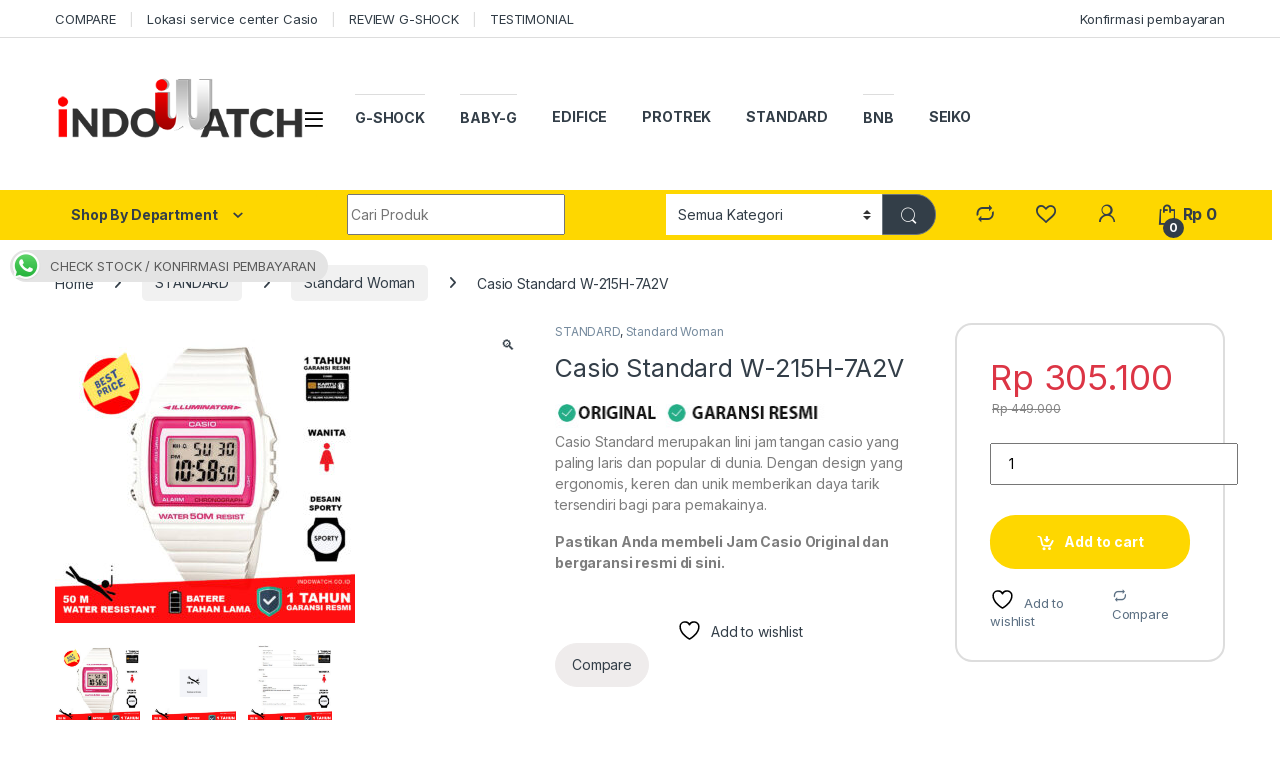

--- FILE ---
content_type: text/html; charset=UTF-8
request_url: https://www.indowatch.co.id/product/casio-standard-w-215h-7a2v/
body_size: 25569
content:
<!DOCTYPE html>
<html lang="en-US">
<head>
<meta charset="UTF-8">
<meta name="viewport" content="width=device-width, initial-scale=1">
<link rel="profile" href="http://gmpg.org/xfn/11">
<link rel="pingback" href="https://www.indowatch.co.id/xmlrpc.php">

				<script>document.documentElement.className = document.documentElement.className + ' yes-js js_active js'</script>
			<title>Casio Standard W-215H-7A2V &#8211; indowatch.co.id</title>
<meta name='robots' content='max-image-preview:large' />
<script>window._wca = window._wca || [];</script>
<link rel='dns-prefetch' href='//www.indowatch.co.id' />
<link rel='dns-prefetch' href='//stats.wp.com' />
<link rel='dns-prefetch' href='//fonts.googleapis.com' />
<link rel='dns-prefetch' href='//v0.wordpress.com' />
<link rel="alternate" type="application/rss+xml" title="indowatch.co.id &raquo; Feed" href="https://www.indowatch.co.id/feed/" />
<link rel="alternate" type="application/rss+xml" title="indowatch.co.id &raquo; Comments Feed" href="https://www.indowatch.co.id/comments/feed/" />
<link rel="alternate" title="oEmbed (JSON)" type="application/json+oembed" href="https://www.indowatch.co.id/wp-json/oembed/1.0/embed?url=https%3A%2F%2Fwww.indowatch.co.id%2Fproduct%2Fcasio-standard-w-215h-7a2v%2F" />
<link rel="alternate" title="oEmbed (XML)" type="text/xml+oembed" href="https://www.indowatch.co.id/wp-json/oembed/1.0/embed?url=https%3A%2F%2Fwww.indowatch.co.id%2Fproduct%2Fcasio-standard-w-215h-7a2v%2F&#038;format=xml" />
		<!-- This site uses the Google Analytics by MonsterInsights plugin v9.11.1 - Using Analytics tracking - https://www.monsterinsights.com/ -->
							<script src="//www.googletagmanager.com/gtag/js?id=G-HF6VB7P1WK"  data-cfasync="false" data-wpfc-render="false" type="text/javascript" async></script>
			<script data-cfasync="false" data-wpfc-render="false" type="text/javascript">
				var mi_version = '9.11.1';
				var mi_track_user = true;
				var mi_no_track_reason = '';
								var MonsterInsightsDefaultLocations = {"page_location":"https:\/\/www.indowatch.co.id\/product\/casio-standard-w-215h-7a2v\/"};
								if ( typeof MonsterInsightsPrivacyGuardFilter === 'function' ) {
					var MonsterInsightsLocations = (typeof MonsterInsightsExcludeQuery === 'object') ? MonsterInsightsPrivacyGuardFilter( MonsterInsightsExcludeQuery ) : MonsterInsightsPrivacyGuardFilter( MonsterInsightsDefaultLocations );
				} else {
					var MonsterInsightsLocations = (typeof MonsterInsightsExcludeQuery === 'object') ? MonsterInsightsExcludeQuery : MonsterInsightsDefaultLocations;
				}

								var disableStrs = [
										'ga-disable-G-HF6VB7P1WK',
									];

				/* Function to detect opted out users */
				function __gtagTrackerIsOptedOut() {
					for (var index = 0; index < disableStrs.length; index++) {
						if (document.cookie.indexOf(disableStrs[index] + '=true') > -1) {
							return true;
						}
					}

					return false;
				}

				/* Disable tracking if the opt-out cookie exists. */
				if (__gtagTrackerIsOptedOut()) {
					for (var index = 0; index < disableStrs.length; index++) {
						window[disableStrs[index]] = true;
					}
				}

				/* Opt-out function */
				function __gtagTrackerOptout() {
					for (var index = 0; index < disableStrs.length; index++) {
						document.cookie = disableStrs[index] + '=true; expires=Thu, 31 Dec 2099 23:59:59 UTC; path=/';
						window[disableStrs[index]] = true;
					}
				}

				if ('undefined' === typeof gaOptout) {
					function gaOptout() {
						__gtagTrackerOptout();
					}
				}
								window.dataLayer = window.dataLayer || [];

				window.MonsterInsightsDualTracker = {
					helpers: {},
					trackers: {},
				};
				if (mi_track_user) {
					function __gtagDataLayer() {
						dataLayer.push(arguments);
					}

					function __gtagTracker(type, name, parameters) {
						if (!parameters) {
							parameters = {};
						}

						if (parameters.send_to) {
							__gtagDataLayer.apply(null, arguments);
							return;
						}

						if (type === 'event') {
														parameters.send_to = monsterinsights_frontend.v4_id;
							var hookName = name;
							if (typeof parameters['event_category'] !== 'undefined') {
								hookName = parameters['event_category'] + ':' + name;
							}

							if (typeof MonsterInsightsDualTracker.trackers[hookName] !== 'undefined') {
								MonsterInsightsDualTracker.trackers[hookName](parameters);
							} else {
								__gtagDataLayer('event', name, parameters);
							}
							
						} else {
							__gtagDataLayer.apply(null, arguments);
						}
					}

					__gtagTracker('js', new Date());
					__gtagTracker('set', {
						'developer_id.dZGIzZG': true,
											});
					if ( MonsterInsightsLocations.page_location ) {
						__gtagTracker('set', MonsterInsightsLocations);
					}
										__gtagTracker('config', 'G-HF6VB7P1WK', {"forceSSL":"true","link_attribution":"true"} );
										window.gtag = __gtagTracker;										(function () {
						/* https://developers.google.com/analytics/devguides/collection/analyticsjs/ */
						/* ga and __gaTracker compatibility shim. */
						var noopfn = function () {
							return null;
						};
						var newtracker = function () {
							return new Tracker();
						};
						var Tracker = function () {
							return null;
						};
						var p = Tracker.prototype;
						p.get = noopfn;
						p.set = noopfn;
						p.send = function () {
							var args = Array.prototype.slice.call(arguments);
							args.unshift('send');
							__gaTracker.apply(null, args);
						};
						var __gaTracker = function () {
							var len = arguments.length;
							if (len === 0) {
								return;
							}
							var f = arguments[len - 1];
							if (typeof f !== 'object' || f === null || typeof f.hitCallback !== 'function') {
								if ('send' === arguments[0]) {
									var hitConverted, hitObject = false, action;
									if ('event' === arguments[1]) {
										if ('undefined' !== typeof arguments[3]) {
											hitObject = {
												'eventAction': arguments[3],
												'eventCategory': arguments[2],
												'eventLabel': arguments[4],
												'value': arguments[5] ? arguments[5] : 1,
											}
										}
									}
									if ('pageview' === arguments[1]) {
										if ('undefined' !== typeof arguments[2]) {
											hitObject = {
												'eventAction': 'page_view',
												'page_path': arguments[2],
											}
										}
									}
									if (typeof arguments[2] === 'object') {
										hitObject = arguments[2];
									}
									if (typeof arguments[5] === 'object') {
										Object.assign(hitObject, arguments[5]);
									}
									if ('undefined' !== typeof arguments[1].hitType) {
										hitObject = arguments[1];
										if ('pageview' === hitObject.hitType) {
											hitObject.eventAction = 'page_view';
										}
									}
									if (hitObject) {
										action = 'timing' === arguments[1].hitType ? 'timing_complete' : hitObject.eventAction;
										hitConverted = mapArgs(hitObject);
										__gtagTracker('event', action, hitConverted);
									}
								}
								return;
							}

							function mapArgs(args) {
								var arg, hit = {};
								var gaMap = {
									'eventCategory': 'event_category',
									'eventAction': 'event_action',
									'eventLabel': 'event_label',
									'eventValue': 'event_value',
									'nonInteraction': 'non_interaction',
									'timingCategory': 'event_category',
									'timingVar': 'name',
									'timingValue': 'value',
									'timingLabel': 'event_label',
									'page': 'page_path',
									'location': 'page_location',
									'title': 'page_title',
									'referrer' : 'page_referrer',
								};
								for (arg in args) {
																		if (!(!args.hasOwnProperty(arg) || !gaMap.hasOwnProperty(arg))) {
										hit[gaMap[arg]] = args[arg];
									} else {
										hit[arg] = args[arg];
									}
								}
								return hit;
							}

							try {
								f.hitCallback();
							} catch (ex) {
							}
						};
						__gaTracker.create = newtracker;
						__gaTracker.getByName = newtracker;
						__gaTracker.getAll = function () {
							return [];
						};
						__gaTracker.remove = noopfn;
						__gaTracker.loaded = true;
						window['__gaTracker'] = __gaTracker;
					})();
									} else {
										console.log("");
					(function () {
						function __gtagTracker() {
							return null;
						}

						window['__gtagTracker'] = __gtagTracker;
						window['gtag'] = __gtagTracker;
					})();
									}
			</script>
							<!-- / Google Analytics by MonsterInsights -->
		<style id='wp-img-auto-sizes-contain-inline-css' type='text/css'>
img:is([sizes=auto i],[sizes^="auto," i]){contain-intrinsic-size:3000px 1500px}
/*# sourceURL=wp-img-auto-sizes-contain-inline-css */
</style>
<link rel='stylesheet' id='jetpack_related-posts-css' href='https://www.indowatch.co.id/wp-content/plugins/jetpack/modules/related-posts/related-posts.css?ver=20240116' type='text/css' media='all' />
<link rel='stylesheet' id='dashicons-css' href='https://www.indowatch.co.id/wp-includes/css/dashicons.min.css?ver=6.9' type='text/css' media='all' />
<style id='dashicons-inline-css' type='text/css'>
[data-font="Dashicons"]:before {font-family: 'Dashicons' !important;content: attr(data-icon) !important;speak: none !important;font-weight: normal !important;font-variant: normal !important;text-transform: none !important;line-height: 1 !important;font-style: normal !important;-webkit-font-smoothing: antialiased !important;-moz-osx-font-smoothing: grayscale !important;}
/*# sourceURL=dashicons-inline-css */
</style>
<link rel='stylesheet' id='post-views-counter-frontend-css' href='https://www.indowatch.co.id/wp-content/plugins/post-views-counter/css/frontend.min.css?ver=1.5.9' type='text/css' media='all' />
<style id='wp-emoji-styles-inline-css' type='text/css'>

	img.wp-smiley, img.emoji {
		display: inline !important;
		border: none !important;
		box-shadow: none !important;
		height: 1em !important;
		width: 1em !important;
		margin: 0 0.07em !important;
		vertical-align: -0.1em !important;
		background: none !important;
		padding: 0 !important;
	}
/*# sourceURL=wp-emoji-styles-inline-css */
</style>
<link rel='stylesheet' id='wp-block-library-css' href='https://www.indowatch.co.id/wp-includes/css/dist/block-library/style.min.css?ver=6.9' type='text/css' media='all' />
<link rel='stylesheet' id='jquery-selectBox-css' href='https://www.indowatch.co.id/wp-content/plugins/yith-woocommerce-wishlist/assets/css/jquery.selectBox.css?ver=1.2.0' type='text/css' media='all' />
<link rel='stylesheet' id='woocommerce_prettyPhoto_css-css' href='//www.indowatch.co.id/wp-content/plugins/woocommerce/assets/css/prettyPhoto.css?ver=3.1.6' type='text/css' media='all' />
<link rel='stylesheet' id='yith-wcwl-main-css' href='https://www.indowatch.co.id/wp-content/plugins/yith-woocommerce-wishlist/assets/css/style.css?ver=4.11.0' type='text/css' media='all' />
<style id='yith-wcwl-main-inline-css' type='text/css'>
 :root { --rounded-corners-radius: 16px; --add-to-cart-rounded-corners-radius: 16px; --color-headers-background: #F4F4F4; --feedback-duration: 3s } 
 :root { --rounded-corners-radius: 16px; --add-to-cart-rounded-corners-radius: 16px; --color-headers-background: #F4F4F4; --feedback-duration: 3s } 
 :root { --rounded-corners-radius: 16px; --add-to-cart-rounded-corners-radius: 16px; --color-headers-background: #F4F4F4; --feedback-duration: 3s } 
 :root { --rounded-corners-radius: 16px; --add-to-cart-rounded-corners-radius: 16px; --color-headers-background: #F4F4F4; --feedback-duration: 3s } 
/*# sourceURL=yith-wcwl-main-inline-css */
</style>
<style id='global-styles-inline-css' type='text/css'>
:root{--wp--preset--aspect-ratio--square: 1;--wp--preset--aspect-ratio--4-3: 4/3;--wp--preset--aspect-ratio--3-4: 3/4;--wp--preset--aspect-ratio--3-2: 3/2;--wp--preset--aspect-ratio--2-3: 2/3;--wp--preset--aspect-ratio--16-9: 16/9;--wp--preset--aspect-ratio--9-16: 9/16;--wp--preset--color--black: #000000;--wp--preset--color--cyan-bluish-gray: #abb8c3;--wp--preset--color--white: #ffffff;--wp--preset--color--pale-pink: #f78da7;--wp--preset--color--vivid-red: #cf2e2e;--wp--preset--color--luminous-vivid-orange: #ff6900;--wp--preset--color--luminous-vivid-amber: #fcb900;--wp--preset--color--light-green-cyan: #7bdcb5;--wp--preset--color--vivid-green-cyan: #00d084;--wp--preset--color--pale-cyan-blue: #8ed1fc;--wp--preset--color--vivid-cyan-blue: #0693e3;--wp--preset--color--vivid-purple: #9b51e0;--wp--preset--gradient--vivid-cyan-blue-to-vivid-purple: linear-gradient(135deg,rgb(6,147,227) 0%,rgb(155,81,224) 100%);--wp--preset--gradient--light-green-cyan-to-vivid-green-cyan: linear-gradient(135deg,rgb(122,220,180) 0%,rgb(0,208,130) 100%);--wp--preset--gradient--luminous-vivid-amber-to-luminous-vivid-orange: linear-gradient(135deg,rgb(252,185,0) 0%,rgb(255,105,0) 100%);--wp--preset--gradient--luminous-vivid-orange-to-vivid-red: linear-gradient(135deg,rgb(255,105,0) 0%,rgb(207,46,46) 100%);--wp--preset--gradient--very-light-gray-to-cyan-bluish-gray: linear-gradient(135deg,rgb(238,238,238) 0%,rgb(169,184,195) 100%);--wp--preset--gradient--cool-to-warm-spectrum: linear-gradient(135deg,rgb(74,234,220) 0%,rgb(151,120,209) 20%,rgb(207,42,186) 40%,rgb(238,44,130) 60%,rgb(251,105,98) 80%,rgb(254,248,76) 100%);--wp--preset--gradient--blush-light-purple: linear-gradient(135deg,rgb(255,206,236) 0%,rgb(152,150,240) 100%);--wp--preset--gradient--blush-bordeaux: linear-gradient(135deg,rgb(254,205,165) 0%,rgb(254,45,45) 50%,rgb(107,0,62) 100%);--wp--preset--gradient--luminous-dusk: linear-gradient(135deg,rgb(255,203,112) 0%,rgb(199,81,192) 50%,rgb(65,88,208) 100%);--wp--preset--gradient--pale-ocean: linear-gradient(135deg,rgb(255,245,203) 0%,rgb(182,227,212) 50%,rgb(51,167,181) 100%);--wp--preset--gradient--electric-grass: linear-gradient(135deg,rgb(202,248,128) 0%,rgb(113,206,126) 100%);--wp--preset--gradient--midnight: linear-gradient(135deg,rgb(2,3,129) 0%,rgb(40,116,252) 100%);--wp--preset--font-size--small: 13px;--wp--preset--font-size--medium: 20px;--wp--preset--font-size--large: 36px;--wp--preset--font-size--x-large: 42px;--wp--preset--spacing--20: 0.44rem;--wp--preset--spacing--30: 0.67rem;--wp--preset--spacing--40: 1rem;--wp--preset--spacing--50: 1.5rem;--wp--preset--spacing--60: 2.25rem;--wp--preset--spacing--70: 3.38rem;--wp--preset--spacing--80: 5.06rem;--wp--preset--shadow--natural: 6px 6px 9px rgba(0, 0, 0, 0.2);--wp--preset--shadow--deep: 12px 12px 50px rgba(0, 0, 0, 0.4);--wp--preset--shadow--sharp: 6px 6px 0px rgba(0, 0, 0, 0.2);--wp--preset--shadow--outlined: 6px 6px 0px -3px rgb(255, 255, 255), 6px 6px rgb(0, 0, 0);--wp--preset--shadow--crisp: 6px 6px 0px rgb(0, 0, 0);}:where(.is-layout-flex){gap: 0.5em;}:where(.is-layout-grid){gap: 0.5em;}body .is-layout-flex{display: flex;}.is-layout-flex{flex-wrap: wrap;align-items: center;}.is-layout-flex > :is(*, div){margin: 0;}body .is-layout-grid{display: grid;}.is-layout-grid > :is(*, div){margin: 0;}:where(.wp-block-columns.is-layout-flex){gap: 2em;}:where(.wp-block-columns.is-layout-grid){gap: 2em;}:where(.wp-block-post-template.is-layout-flex){gap: 1.25em;}:where(.wp-block-post-template.is-layout-grid){gap: 1.25em;}.has-black-color{color: var(--wp--preset--color--black) !important;}.has-cyan-bluish-gray-color{color: var(--wp--preset--color--cyan-bluish-gray) !important;}.has-white-color{color: var(--wp--preset--color--white) !important;}.has-pale-pink-color{color: var(--wp--preset--color--pale-pink) !important;}.has-vivid-red-color{color: var(--wp--preset--color--vivid-red) !important;}.has-luminous-vivid-orange-color{color: var(--wp--preset--color--luminous-vivid-orange) !important;}.has-luminous-vivid-amber-color{color: var(--wp--preset--color--luminous-vivid-amber) !important;}.has-light-green-cyan-color{color: var(--wp--preset--color--light-green-cyan) !important;}.has-vivid-green-cyan-color{color: var(--wp--preset--color--vivid-green-cyan) !important;}.has-pale-cyan-blue-color{color: var(--wp--preset--color--pale-cyan-blue) !important;}.has-vivid-cyan-blue-color{color: var(--wp--preset--color--vivid-cyan-blue) !important;}.has-vivid-purple-color{color: var(--wp--preset--color--vivid-purple) !important;}.has-black-background-color{background-color: var(--wp--preset--color--black) !important;}.has-cyan-bluish-gray-background-color{background-color: var(--wp--preset--color--cyan-bluish-gray) !important;}.has-white-background-color{background-color: var(--wp--preset--color--white) !important;}.has-pale-pink-background-color{background-color: var(--wp--preset--color--pale-pink) !important;}.has-vivid-red-background-color{background-color: var(--wp--preset--color--vivid-red) !important;}.has-luminous-vivid-orange-background-color{background-color: var(--wp--preset--color--luminous-vivid-orange) !important;}.has-luminous-vivid-amber-background-color{background-color: var(--wp--preset--color--luminous-vivid-amber) !important;}.has-light-green-cyan-background-color{background-color: var(--wp--preset--color--light-green-cyan) !important;}.has-vivid-green-cyan-background-color{background-color: var(--wp--preset--color--vivid-green-cyan) !important;}.has-pale-cyan-blue-background-color{background-color: var(--wp--preset--color--pale-cyan-blue) !important;}.has-vivid-cyan-blue-background-color{background-color: var(--wp--preset--color--vivid-cyan-blue) !important;}.has-vivid-purple-background-color{background-color: var(--wp--preset--color--vivid-purple) !important;}.has-black-border-color{border-color: var(--wp--preset--color--black) !important;}.has-cyan-bluish-gray-border-color{border-color: var(--wp--preset--color--cyan-bluish-gray) !important;}.has-white-border-color{border-color: var(--wp--preset--color--white) !important;}.has-pale-pink-border-color{border-color: var(--wp--preset--color--pale-pink) !important;}.has-vivid-red-border-color{border-color: var(--wp--preset--color--vivid-red) !important;}.has-luminous-vivid-orange-border-color{border-color: var(--wp--preset--color--luminous-vivid-orange) !important;}.has-luminous-vivid-amber-border-color{border-color: var(--wp--preset--color--luminous-vivid-amber) !important;}.has-light-green-cyan-border-color{border-color: var(--wp--preset--color--light-green-cyan) !important;}.has-vivid-green-cyan-border-color{border-color: var(--wp--preset--color--vivid-green-cyan) !important;}.has-pale-cyan-blue-border-color{border-color: var(--wp--preset--color--pale-cyan-blue) !important;}.has-vivid-cyan-blue-border-color{border-color: var(--wp--preset--color--vivid-cyan-blue) !important;}.has-vivid-purple-border-color{border-color: var(--wp--preset--color--vivid-purple) !important;}.has-vivid-cyan-blue-to-vivid-purple-gradient-background{background: var(--wp--preset--gradient--vivid-cyan-blue-to-vivid-purple) !important;}.has-light-green-cyan-to-vivid-green-cyan-gradient-background{background: var(--wp--preset--gradient--light-green-cyan-to-vivid-green-cyan) !important;}.has-luminous-vivid-amber-to-luminous-vivid-orange-gradient-background{background: var(--wp--preset--gradient--luminous-vivid-amber-to-luminous-vivid-orange) !important;}.has-luminous-vivid-orange-to-vivid-red-gradient-background{background: var(--wp--preset--gradient--luminous-vivid-orange-to-vivid-red) !important;}.has-very-light-gray-to-cyan-bluish-gray-gradient-background{background: var(--wp--preset--gradient--very-light-gray-to-cyan-bluish-gray) !important;}.has-cool-to-warm-spectrum-gradient-background{background: var(--wp--preset--gradient--cool-to-warm-spectrum) !important;}.has-blush-light-purple-gradient-background{background: var(--wp--preset--gradient--blush-light-purple) !important;}.has-blush-bordeaux-gradient-background{background: var(--wp--preset--gradient--blush-bordeaux) !important;}.has-luminous-dusk-gradient-background{background: var(--wp--preset--gradient--luminous-dusk) !important;}.has-pale-ocean-gradient-background{background: var(--wp--preset--gradient--pale-ocean) !important;}.has-electric-grass-gradient-background{background: var(--wp--preset--gradient--electric-grass) !important;}.has-midnight-gradient-background{background: var(--wp--preset--gradient--midnight) !important;}.has-small-font-size{font-size: var(--wp--preset--font-size--small) !important;}.has-medium-font-size{font-size: var(--wp--preset--font-size--medium) !important;}.has-large-font-size{font-size: var(--wp--preset--font-size--large) !important;}.has-x-large-font-size{font-size: var(--wp--preset--font-size--x-large) !important;}
/*# sourceURL=global-styles-inline-css */
</style>

<style id='classic-theme-styles-inline-css' type='text/css'>
/*! This file is auto-generated */
.wp-block-button__link{color:#fff;background-color:#32373c;border-radius:9999px;box-shadow:none;text-decoration:none;padding:calc(.667em + 2px) calc(1.333em + 2px);font-size:1.125em}.wp-block-file__button{background:#32373c;color:#fff;text-decoration:none}
/*# sourceURL=/wp-includes/css/classic-themes.min.css */
</style>
<link rel='stylesheet' id='ccw_main_css-css' href='https://www.indowatch.co.id/wp-content/plugins/click-to-chat-for-whatsapp/prev/assets/css/mainstyles.css?ver=4.33' type='text/css' media='all' />
<link rel='stylesheet' id='mas-wc-brands-style-css' href='https://www.indowatch.co.id/wp-content/plugins/mas-woocommerce-brands/assets/css/style.css?ver=1.1.0' type='text/css' media='all' />
<link rel='stylesheet' id='rs-plugin-settings-css' href='https://www.indowatch.co.id/wp-content/plugins/revslider/public/assets/css/rs6.css?ver=6.3.3' type='text/css' media='all' />
<style id='rs-plugin-settings-inline-css' type='text/css'>
#rs-demo-id {}
/*# sourceURL=rs-plugin-settings-inline-css */
</style>
<link rel='stylesheet' id='SFSIPLUSmainCss-css' href='https://www.indowatch.co.id/wp-content/plugins/ultimate-social-media-plus/css/sfsi-style.css?ver=3.7.1' type='text/css' media='all' />
<link rel='stylesheet' id='photoswipe-css' href='https://www.indowatch.co.id/wp-content/plugins/woocommerce/assets/css/photoswipe/photoswipe.min.css?ver=10.4.3' type='text/css' media='all' />
<link rel='stylesheet' id='photoswipe-default-skin-css' href='https://www.indowatch.co.id/wp-content/plugins/woocommerce/assets/css/photoswipe/default-skin/default-skin.min.css?ver=10.4.3' type='text/css' media='all' />
<style id='woocommerce-inline-inline-css' type='text/css'>
.woocommerce form .form-row .required { visibility: visible; }
/*# sourceURL=woocommerce-inline-inline-css */
</style>
<link rel='stylesheet' id='bigger-picture-css' href='https://www.indowatch.co.id/wp-content/plugins/youtube-channel/assets/lib/bigger-picture/css/bigger-picture.min.css?ver=3.25.2' type='text/css' media='all' />
<link rel='stylesheet' id='youtube-channel-css' href='https://www.indowatch.co.id/wp-content/plugins/youtube-channel/assets/css/youtube-channel.min.css?ver=3.25.2' type='text/css' media='all' />
<link rel='stylesheet' id='electro-fonts-css' href='https://fonts.googleapis.com/css2?family=Inter:wght@300;400;600;700&#038;display=swap' type='text/css' media='all' />
<link rel='stylesheet' id='font-electro-css' href='https://www.indowatch.co.id/wp-content/themes/electro/assets/css/font-electro.css?ver=3.5.5' type='text/css' media='all' />
<link rel='stylesheet' id='fontawesome-css' href='https://www.indowatch.co.id/wp-content/themes/electro/assets/vendor/fontawesome/css/all.min.css?ver=3.5.5' type='text/css' media='all' />
<link rel='stylesheet' id='animate-css-css' href='https://www.indowatch.co.id/wp-content/themes/electro/assets/vendor/animate.css/animate.min.css?ver=3.5.5' type='text/css' media='all' />
<link rel='stylesheet' id='electro-style-css' href='https://www.indowatch.co.id/wp-content/themes/electro/style.min.css?ver=3.5.5' type='text/css' media='all' />
<link rel='stylesheet' id='electro-color-css' href='https://www.indowatch.co.id/wp-content/themes/electro/assets/css/colors/yellow.min.css?ver=3.5.5' type='text/css' media='all' />
<link rel='stylesheet' id='jquery-fixedheadertable-style-css' href='https://www.indowatch.co.id/wp-content/plugins/yith-woocommerce-compare/assets/css/jquery.dataTables.css?ver=1.10.18' type='text/css' media='all' />
<link rel='stylesheet' id='yith_woocompare_page-css' href='https://www.indowatch.co.id/wp-content/plugins/yith-woocommerce-compare/assets/css/compare.css?ver=3.6.0' type='text/css' media='all' />
<link rel='stylesheet' id='yith-woocompare-widget-css' href='https://www.indowatch.co.id/wp-content/plugins/yith-woocommerce-compare/assets/css/widget.css?ver=3.6.0' type='text/css' media='all' />
<link rel='stylesheet' id='dhwcpl-css' href='https://www.indowatch.co.id/wp-content/plugins/dhwc-product-labels/assets/css/style.css?ver=6.9' type='text/css' media='all' />
<link rel='stylesheet' id='add-ws-recent-posts-styles-css' href='https://www.indowatch.co.id/wp-content/plugins/ws-recent-posts-widget/css/style.css?ver=6.9' type='text/css' media='all' />
<script type="text/javascript" id="jetpack_related-posts-js-extra">
/* <![CDATA[ */
var related_posts_js_options = {"post_heading":"h4"};
//# sourceURL=jetpack_related-posts-js-extra
/* ]]> */
</script>
<script type="text/javascript" src="https://www.indowatch.co.id/wp-content/plugins/jetpack/_inc/build/related-posts/related-posts.min.js?ver=20240116" id="jetpack_related-posts-js"></script>
<script type="text/javascript" src="https://www.indowatch.co.id/wp-content/plugins/google-analytics-for-wordpress/assets/js/frontend-gtag.min.js?ver=9.11.1" id="monsterinsights-frontend-script-js" async="async" data-wp-strategy="async"></script>
<script data-cfasync="false" data-wpfc-render="false" type="text/javascript" id='monsterinsights-frontend-script-js-extra'>/* <![CDATA[ */
var monsterinsights_frontend = {"js_events_tracking":"true","download_extensions":"doc,pdf,ppt,zip,xls,docx,pptx,xlsx","inbound_paths":"[{\"path\":\"\\\/go\\\/\",\"label\":\"affiliate\"},{\"path\":\"\\\/recommend\\\/\",\"label\":\"affiliate\"}]","home_url":"https:\/\/www.indowatch.co.id","hash_tracking":"false","v4_id":"G-HF6VB7P1WK"};/* ]]> */
</script>
<script type="text/javascript" src="https://www.indowatch.co.id/wp-includes/js/jquery/jquery.min.js?ver=3.7.1" id="jquery-core-js"></script>
<script type="text/javascript" src="https://www.indowatch.co.id/wp-includes/js/jquery/jquery-migrate.min.js?ver=3.4.1" id="jquery-migrate-js"></script>
<script type="text/javascript" src="https://www.indowatch.co.id/wp-content/plugins/revslider/public/assets/js/rbtools.min.js?ver=6.3.3" id="tp-tools-js"></script>
<script type="text/javascript" src="https://www.indowatch.co.id/wp-content/plugins/revslider/public/assets/js/rs6.min.js?ver=6.3.3" id="revmin-js"></script>
<script type="text/javascript" src="https://www.indowatch.co.id/wp-content/plugins/woocommerce/assets/js/jquery-blockui/jquery.blockUI.min.js?ver=2.7.0-wc.10.4.3" id="wc-jquery-blockui-js" data-wp-strategy="defer"></script>
<script type="text/javascript" id="wc-add-to-cart-js-extra">
/* <![CDATA[ */
var wc_add_to_cart_params = {"ajax_url":"/wp-admin/admin-ajax.php","wc_ajax_url":"/?wc-ajax=%%endpoint%%","i18n_view_cart":"View cart","cart_url":"https://www.indowatch.co.id/cart/","is_cart":"","cart_redirect_after_add":"yes"};
//# sourceURL=wc-add-to-cart-js-extra
/* ]]> */
</script>
<script type="text/javascript" src="https://www.indowatch.co.id/wp-content/plugins/woocommerce/assets/js/frontend/add-to-cart.min.js?ver=10.4.3" id="wc-add-to-cart-js" data-wp-strategy="defer"></script>
<script type="text/javascript" src="https://www.indowatch.co.id/wp-content/plugins/woocommerce/assets/js/zoom/jquery.zoom.min.js?ver=1.7.21-wc.10.4.3" id="wc-zoom-js" defer="defer" data-wp-strategy="defer"></script>
<script type="text/javascript" src="https://www.indowatch.co.id/wp-content/plugins/woocommerce/assets/js/flexslider/jquery.flexslider.min.js?ver=2.7.2-wc.10.4.3" id="wc-flexslider-js" defer="defer" data-wp-strategy="defer"></script>
<script type="text/javascript" src="https://www.indowatch.co.id/wp-content/plugins/woocommerce/assets/js/photoswipe/photoswipe.min.js?ver=4.1.1-wc.10.4.3" id="wc-photoswipe-js" defer="defer" data-wp-strategy="defer"></script>
<script type="text/javascript" src="https://www.indowatch.co.id/wp-content/plugins/woocommerce/assets/js/photoswipe/photoswipe-ui-default.min.js?ver=4.1.1-wc.10.4.3" id="wc-photoswipe-ui-default-js" defer="defer" data-wp-strategy="defer"></script>
<script type="text/javascript" id="wc-single-product-js-extra">
/* <![CDATA[ */
var wc_single_product_params = {"i18n_required_rating_text":"Please select a rating","i18n_rating_options":["1 of 5 stars","2 of 5 stars","3 of 5 stars","4 of 5 stars","5 of 5 stars"],"i18n_product_gallery_trigger_text":"View full-screen image gallery","review_rating_required":"no","flexslider":{"rtl":false,"animation":"slide","smoothHeight":true,"directionNav":false,"controlNav":"thumbnails","slideshow":false,"animationSpeed":500,"animationLoop":false,"allowOneSlide":false},"zoom_enabled":"1","zoom_options":[],"photoswipe_enabled":"1","photoswipe_options":{"shareEl":false,"closeOnScroll":false,"history":false,"hideAnimationDuration":0,"showAnimationDuration":0},"flexslider_enabled":"1"};
//# sourceURL=wc-single-product-js-extra
/* ]]> */
</script>
<script type="text/javascript" src="https://www.indowatch.co.id/wp-content/plugins/woocommerce/assets/js/frontend/single-product.min.js?ver=10.4.3" id="wc-single-product-js" defer="defer" data-wp-strategy="defer"></script>
<script type="text/javascript" src="https://www.indowatch.co.id/wp-content/plugins/woocommerce/assets/js/js-cookie/js.cookie.min.js?ver=2.1.4-wc.10.4.3" id="wc-js-cookie-js" defer="defer" data-wp-strategy="defer"></script>
<script type="text/javascript" id="woocommerce-js-extra">
/* <![CDATA[ */
var woocommerce_params = {"ajax_url":"/wp-admin/admin-ajax.php","wc_ajax_url":"/?wc-ajax=%%endpoint%%","i18n_password_show":"Show password","i18n_password_hide":"Hide password"};
//# sourceURL=woocommerce-js-extra
/* ]]> */
</script>
<script type="text/javascript" src="https://www.indowatch.co.id/wp-content/plugins/woocommerce/assets/js/frontend/woocommerce.min.js?ver=10.4.3" id="woocommerce-js" defer="defer" data-wp-strategy="defer"></script>
<script type="text/javascript" src="https://www.indowatch.co.id/wp-content/plugins/js_composer/assets/js/vendors/woocommerce-add-to-cart.js?ver=6.4.2" id="vc_woocommerce-add-to-cart-js-js"></script>
<script type="text/javascript" id="wc-cart-fragments-js-extra">
/* <![CDATA[ */
var wc_cart_fragments_params = {"ajax_url":"/wp-admin/admin-ajax.php","wc_ajax_url":"/?wc-ajax=%%endpoint%%","cart_hash_key":"wc_cart_hash_ff657b68ecee7c857dbae2f5b29a959d","fragment_name":"wc_fragments_ff657b68ecee7c857dbae2f5b29a959d","request_timeout":"5000"};
//# sourceURL=wc-cart-fragments-js-extra
/* ]]> */
</script>
<script type="text/javascript" src="https://www.indowatch.co.id/wp-content/plugins/woocommerce/assets/js/frontend/cart-fragments.min.js?ver=10.4.3" id="wc-cart-fragments-js" defer="defer" data-wp-strategy="defer"></script>
<script type="text/javascript" src="https://stats.wp.com/s-202604.js" id="woocommerce-analytics-js" defer="defer" data-wp-strategy="defer"></script>
<link rel="EditURI" type="application/rsd+xml" title="RSD" href="https://www.indowatch.co.id/xmlrpc.php?rsd" />
<meta name="generator" content="WordPress 6.9" />
<meta name="generator" content="WooCommerce 10.4.3" />
<link rel="canonical" href="https://www.indowatch.co.id/product/casio-standard-w-215h-7a2v/" />
<meta name="generator" content="Redux 4.5.9" /><script async src="https://pagead2.googlesyndication.com/pagead/js/adsbygoogle.js?client=ca-pub-3808020484285585" crossorigin="anonymous"></script>	<script>
		window.addEventListener("sfsi_plus_functions_loaded", function() {
			var body = document.getElementsByTagName('body')[0];
			// console.log(body);
			body.classList.add("sfsi_plus_3.53");
		})
		// window.addEventListener('sfsi_plus_functions_loaded',function(e) {
		// 	jQuery("body").addClass("sfsi_plus_3.53")
		// });
		jQuery(document).ready(function(e) {
			jQuery("body").addClass("sfsi_plus_3.53")
		});

		function sfsi_plus_processfurther(ref) {
			var feed_id = '[base64]';
			var feedtype = 8;
			var email = jQuery(ref).find('input[name="email"]').val();
			var filter = /^(([^<>()[\]\\.,;:\s@\"]+(\.[^<>()[\]\\.,;:\s@\"]+)*)|(\".+\"))@((\[[0-9]{1,3}\.[0-9]{1,3}\.[0-9]{1,3}\.[0-9]{1,3}\])|(([a-zA-Z\-0-9]+\.)+[a-zA-Z]{2,}))$/;
			if ((email != "Enter your email") && (filter.test(email))) {
				if (feedtype == "8") {
					var url = "https://api.follow.it/subscription-form/" + feed_id + "/" + feedtype;
					window.open(url, "popupwindow", "scrollbars=yes,width=1080,height=760");
					return true;
				}
			} else {
				alert("Please enter email address");
				jQuery(ref).find('input[name="email"]').focus();
				return false;
			}
		}
	</script>
	<style>
		.sfsi_plus_subscribe_Popinner {
			width: 100% !important;
			height: auto !important;
			border: 1px solid #b5b5b5 !important;
			padding: 18px 0px !important;
			background-color: #ffffff !important;
		}

		.sfsi_plus_subscribe_Popinner form {
			margin: 0 20px !important;
		}

		.sfsi_plus_subscribe_Popinner h5 {
			font-family: Helvetica,Arial,sans-serif !important;

			font-weight: bold !important;
			color: #000000 !important;
			font-size: 16px !important;
			text-align: center !important;
			margin: 0 0 10px !important;
			padding: 0 !important;
		}

		.sfsi_plus_subscription_form_field {
			margin: 5px 0 !important;
			width: 100% !important;
			display: inline-flex;
			display: -webkit-inline-flex;
		}

		.sfsi_plus_subscription_form_field input {
			width: 100% !important;
			padding: 10px 0px !important;
		}

		.sfsi_plus_subscribe_Popinner input[type=email] {
			font-family: Helvetica,Arial,sans-serif !important;

			font-style: normal !important;
			color:  !important;
			font-size: 14px !important;
			text-align: center !important;
		}

		.sfsi_plus_subscribe_Popinner input[type=email]::-webkit-input-placeholder {
			font-family: Helvetica,Arial,sans-serif !important;

			font-style: normal !important;
			color:  !important;
			font-size: 14px !important;
			text-align: center !important;
		}

		.sfsi_plus_subscribe_Popinner input[type=email]:-moz-placeholder {
			/* Firefox 18- */
			font-family: Helvetica,Arial,sans-serif !important;

			font-style: normal !important;
			color:  !important;
			font-size: 14px !important;
			text-align: center !important;
		}

		.sfsi_plus_subscribe_Popinner input[type=email]::-moz-placeholder {
			/* Firefox 19+ */
			font-family: Helvetica,Arial,sans-serif !important;

			font-style: normal !important;
			color:  !important;
			font-size: 14px !important;
			text-align: center !important;
		}

		.sfsi_plus_subscribe_Popinner input[type=email]:-ms-input-placeholder {
			font-family: Helvetica,Arial,sans-serif !important;

			font-style: normal !important;
			color:  !important;
			font-size: 14px !important;
			text-align: center !important;
		}

		.sfsi_plus_subscribe_Popinner input[type=submit] {
			font-family: Helvetica,Arial,sans-serif !important;

			font-weight: bold !important;
			color: #000000 !important;
			font-size: 16px !important;
			text-align: center !important;
			background-color: #dedede !important;
		}
	</style>
	<meta name="follow.[base64]" content="0bca9eCM2BJD5F2fLwAQ"/> <meta name="viewport" content="width=device-width, initial-scale=1"><meta property="og:image:secure_url" content="https://www.indowatch.co.id/wp-content/uploads/2016/07/W-215H-7A2V-a.jpg" data-id="sfsi-plus"/><meta property="twitter:card" content="summary_large_image" data-id="sfsi"><meta property="twitter:image" content="https://www.indowatch.co.id/wp-content/uploads/2016/07/W-215H-7A2V-a.jpg" data-id="sfsi"><meta property="og:image:type" content="" data-id="sfsi-plus"/><meta property="og:image:width" content="1200" data-id="sfsi-plus"/><meta property="og:image:height" content="1200" data-id="sfsi-plus"/><meta property="og:description" content="Spesifikasi Tehknik

 	Resin Glass
 	50-meter water resistance
 	Case / bezel material: Resin
 	Resin Band


 	LED backlight
 	1/100-second stopwatch
Measuring capacity: 59'59.99
Measuring modes: Elapsed time, split time, 1st-2nd place times
 	Daily alarm
 	Hourly time signal
 	Auto-calendar (29 days for February)
 	12/24-hour format
 	Regular timekeeping: Hour, minute, second, pm, date, day
 	Accuracy: ±30 seconds per month
 	Approx. battery life: 7 years on CR2016
 	Size of case: 43.8 × 40.7 × 10.9 mm
 	Total weight: 35.1 g
 	LED:Amber
" data-id="sfsi-plus"/><meta property="og:url" content="https://www.indowatch.co.id/product/casio-standard-w-215h-7a2v/" data-id="sfsi-plus"/><meta property="og:title" content="Casio Standard W-215H-7A2V" data-id="sfsi-plus"/>        <style>
             .wsppc_div_block {
				display: inline-block;
				width: 100%;
				margin-top: 10px;
			}
			.wsppc_div_block.wsppc_product_summary_text {
				display: inline-block;
				width: 100%;
			}
			.woocommerce_product_thumbnails {
				display: inline-block;
			}
			
        </style>
    	<style>img#wpstats{display:none}</style>
			<noscript><style>.woocommerce-product-gallery{ opacity: 1 !important; }</style></noscript>
	<meta name="generator" content="Powered by WPBakery Page Builder - drag and drop page builder for WordPress."/>
<meta name="generator" content="Powered by Slider Revolution 6.3.3 - responsive, Mobile-Friendly Slider Plugin for WordPress with comfortable drag and drop interface." />

<!-- Jetpack Open Graph Tags -->
<meta property="og:type" content="article" />
<meta property="og:title" content="Casio Standard W-215H-7A2V" />
<meta property="og:url" content="https://www.indowatch.co.id/product/casio-standard-w-215h-7a2v/" />
<meta property="og:description" content="Casio Standard merupakan lini jam tangan casio yang paling laris dan popular di dunia. Dengan design yang ergonomis, keren dan unik memberikan daya tarik tersendiri bagi para pemakainya. Pastikan A…" />
<meta property="article:published_time" content="2016-07-16T05:03:12+00:00" />
<meta property="article:modified_time" content="2024-05-04T07:48:06+00:00" />
<meta property="og:site_name" content="indowatch.co.id" />
<meta property="og:image" content="https://www.indowatch.co.id/wp-content/uploads/2016/07/W-215H-7A2V-a.jpg" />
<meta property="og:image:width" content="1200" />
<meta property="og:image:height" content="1200" />
<meta property="og:image:alt" content="" />
<meta property="og:locale" content="en_US" />
<meta name="twitter:text:title" content="Casio Standard W-215H-7A2V" />
<meta name="twitter:image" content="https://www.indowatch.co.id/wp-content/uploads/2016/07/W-215H-7A2V-a.jpg?w=640" />
<meta name="twitter:card" content="summary_large_image" />

<!-- End Jetpack Open Graph Tags -->
<link rel="icon" href="https://www.indowatch.co.id/wp-content/uploads/2020/12/iconi.gif" sizes="32x32" />
<link rel="icon" href="https://www.indowatch.co.id/wp-content/uploads/2020/12/iconi.gif" sizes="192x192" />
<link rel="apple-touch-icon" href="https://www.indowatch.co.id/wp-content/uploads/2020/12/iconi.gif" />
<meta name="msapplication-TileImage" content="https://www.indowatch.co.id/wp-content/uploads/2020/12/iconi.gif" />
<script type="text/javascript">function setREVStartSize(e){
			//window.requestAnimationFrame(function() {				 
				window.RSIW = window.RSIW===undefined ? window.innerWidth : window.RSIW;	
				window.RSIH = window.RSIH===undefined ? window.innerHeight : window.RSIH;	
				try {								
					var pw = document.getElementById(e.c).parentNode.offsetWidth,
						newh;
					pw = pw===0 || isNaN(pw) ? window.RSIW : pw;
					e.tabw = e.tabw===undefined ? 0 : parseInt(e.tabw);
					e.thumbw = e.thumbw===undefined ? 0 : parseInt(e.thumbw);
					e.tabh = e.tabh===undefined ? 0 : parseInt(e.tabh);
					e.thumbh = e.thumbh===undefined ? 0 : parseInt(e.thumbh);
					e.tabhide = e.tabhide===undefined ? 0 : parseInt(e.tabhide);
					e.thumbhide = e.thumbhide===undefined ? 0 : parseInt(e.thumbhide);
					e.mh = e.mh===undefined || e.mh=="" || e.mh==="auto" ? 0 : parseInt(e.mh,0);		
					if(e.layout==="fullscreen" || e.l==="fullscreen") 						
						newh = Math.max(e.mh,window.RSIH);					
					else{					
						e.gw = Array.isArray(e.gw) ? e.gw : [e.gw];
						for (var i in e.rl) if (e.gw[i]===undefined || e.gw[i]===0) e.gw[i] = e.gw[i-1];					
						e.gh = e.el===undefined || e.el==="" || (Array.isArray(e.el) && e.el.length==0)? e.gh : e.el;
						e.gh = Array.isArray(e.gh) ? e.gh : [e.gh];
						for (var i in e.rl) if (e.gh[i]===undefined || e.gh[i]===0) e.gh[i] = e.gh[i-1];
											
						var nl = new Array(e.rl.length),
							ix = 0,						
							sl;					
						e.tabw = e.tabhide>=pw ? 0 : e.tabw;
						e.thumbw = e.thumbhide>=pw ? 0 : e.thumbw;
						e.tabh = e.tabhide>=pw ? 0 : e.tabh;
						e.thumbh = e.thumbhide>=pw ? 0 : e.thumbh;					
						for (var i in e.rl) nl[i] = e.rl[i]<window.RSIW ? 0 : e.rl[i];
						sl = nl[0];									
						for (var i in nl) if (sl>nl[i] && nl[i]>0) { sl = nl[i]; ix=i;}															
						var m = pw>(e.gw[ix]+e.tabw+e.thumbw) ? 1 : (pw-(e.tabw+e.thumbw)) / (e.gw[ix]);					
						newh =  (e.gh[ix] * m) + (e.tabh + e.thumbh);
					}				
					if(window.rs_init_css===undefined) window.rs_init_css = document.head.appendChild(document.createElement("style"));					
					document.getElementById(e.c).height = newh+"px";
					window.rs_init_css.innerHTML += "#"+e.c+"_wrapper { height: "+newh+"px }";				
				} catch(e){
					console.log("Failure at Presize of Slider:" + e)
				}					   
			//});
		  };</script>
		<style type="text/css" id="wp-custom-css">
			/*
You can add your own CSS here.

Click the help icon above to learn more.
*/
.video-container {
position: relative;
padding-bottom: 56.25%;
padding-top: 0px; height: 0; overflow: hidden;
}
.video-container iframe,
.video-container object,
.video-container embed {
position: absolute;
top: 0;
left: 0;
width: 100%;
height: 100%;
}
article.post .entry-content { color: #000; }		</style>
		<noscript><style> .wpb_animate_when_almost_visible { opacity: 1; }</style></noscript><link rel='stylesheet' id='wc-blocks-style-css' href='https://www.indowatch.co.id/wp-content/plugins/woocommerce/assets/client/blocks/wc-blocks.css?ver=wc-10.4.3' type='text/css' media='all' />
<link rel='stylesheet' id='js_composer_front-css' href='https://www.indowatch.co.id/wp-content/plugins/js_composer/assets/css/js_composer.min.css?ver=6.4.2' type='text/css' media='all' />
</head>

<body class="wp-singular product-template-default single single-product postid-13538 wp-theme-electro wp-child-theme-electro-child theme-electro sfsi_plus_actvite_theme_default woocommerce woocommerce-page woocommerce-no-js full-width extended wpb-js-composer js-comp-ver-6.4.2 vc_responsive">

    <div class="off-canvas-wrapper w-100 position-relative">
<div id="page" class="hfeed site">
    		<a class="skip-link screen-reader-text visually-hidden" href="#site-navigation">Skip to navigation</a>
		<a class="skip-link screen-reader-text visually-hidden" href="#content">Skip to content</a>
		
			
		<div class="top-bar hidden-lg-down d-none d-xl-block">
			<div class="container clearfix">
			<ul id="menu-kiri-atas" class="nav nav-inline float-start electro-animate-dropdown flip"><li id="menu-item-25787" class="menu-item menu-item-type-post_type menu-item-object-page menu-item-25787"><a title="COMPARE" href="https://www.indowatch.co.id/compare/">COMPARE</a></li>
<li id="menu-item-25789" class="menu-item menu-item-type-post_type menu-item-object-post menu-item-25789"><a title="Lokasi service center Casio" href="https://www.indowatch.co.id/lokasi-service-center-resmi-casio-di-indonesia/">Lokasi service center Casio</a></li>
<li id="menu-item-25790" class="menu-item menu-item-type-custom menu-item-object-custom menu-item-25790"><a title="REVIEW G-SHOCK" href="https://www.indowatch.co.id/?cat=156">REVIEW G-SHOCK</a></li>
<li id="menu-item-25828" class="menu-item menu-item-type-custom menu-item-object-custom menu-item-25828"><a title="TESTIMONIAL" href="https://www.tokopedia.com/indowatchcoid/review">TESTIMONIAL</a></li>
</ul><ul id="menu-kanan-atas" class="nav nav-inline float-end electro-animate-dropdown flip"><li id="menu-item-29943" class="menu-item menu-item-type-custom menu-item-object-custom menu-item-29943"><a title="Konfirmasi pembayaran" href="https://web.whatsapp.com/send?phone=628196030520&#038;text=Hai%20Indowatch,%20Saya%20telah%20melakukan%20pembayaran%20dengan%20data%20sebagai%20berikut%20(nama%20/%20no%20order%20/%20jumlah%20bayar).">Konfirmasi pembayaran</a></li>
</ul>			</div>
		</div><!-- /.top-bar -->

			
    
    <header id="masthead" class="header-v2 stick-this site-header no-header-support-info">
        <div class="container hidden-lg-down d-none d-xl-block">
            <div class="masthead row align-items-center">
				<div class="header-logo-area d-flex justify-content-between align-items-center">
					<div class="header-site-branding">
				<a href="https://www.indowatch.co.id/" class="header-logo-link">
					<img src="https://www.indowatch.co.id/wp-content/uploads/2020/12/logomobilesmall.png" alt="indowatch.co.id" class="img-header-logo" width="350" height="148" />
				</a>
			</div>
					<div class="off-canvas-navigation-wrapper ">
			<div class="off-canvas-navbar-toggle-buttons clearfix">
				<button class="navbar-toggler navbar-toggle-hamburger " type="button">
					<i class="ec ec-menu"></i>
				</button>
				<button class="navbar-toggler navbar-toggle-close " type="button">
					<i class="ec ec-close-remove"></i>
				</button>
			</div>

			<div class="off-canvas-navigation
							 light" id="default-oc-header">
				<ul id="menu-main-menu" class="nav nav-inline yamm"><li id="menu-item-3658" class="border-top menu-item menu-item-type-custom menu-item-object-custom menu-item-3658"><a title="G-SHOCK" href="https://www.indowatch.co.id/product-category/g-shock/">G-SHOCK</a></li>
<li id="menu-item-3690" class="border-top menu-item menu-item-type-custom menu-item-object-custom menu-item-3690"><a title="BABY-G" href="https://www.indowatch.co.id/product-category/baby-g/">BABY-G</a></li>
<li id="menu-item-4139" class="menu-item menu-item-type-custom menu-item-object-custom menu-item-4139"><a title="EDIFICE" href="https://www.indowatch.co.id/product-category/edifice/">EDIFICE</a></li>
<li id="menu-item-3524" class="hidden-description menu-item menu-item-type-custom menu-item-object-custom menu-item-3524"><a title="PROTREK" href="https://www.indowatch.co.id/product-category/protrek/">PROTREK</a></li>
<li id="menu-item-3687" class="menu-item menu-item-type-custom menu-item-object-custom menu-item-3687"><a title="STANDARD" href="https://www.indowatch.co.id/product-category/standard-casio/">STANDARD</a></li>
<li id="menu-item-3689" class="border-top menu-item menu-item-type-custom menu-item-object-custom menu-item-3689"><a title="BNB" href="https://www.indowatch.co.id/product-tag/bnb/">BNB</a></li>
<li id="menu-item-13846" class="menu-item menu-item-type-custom menu-item-object-custom menu-item-13846"><a title="SEIKO" href="https://www.indowatch.co.id/product-category/seiko/">SEIKO</a></li>
</ul>			</div>
		</div>
				</div>
		<div class="primary-nav-menu col position-relative electro-animate-dropdown"><ul id="menu-main-menu-1" class="nav nav-inline yamm"><li id="menu-item-3658" class="border-top menu-item menu-item-type-custom menu-item-object-custom menu-item-3658"><a title="G-SHOCK" href="https://www.indowatch.co.id/product-category/g-shock/">G-SHOCK</a></li>
<li id="menu-item-3690" class="border-top menu-item menu-item-type-custom menu-item-object-custom menu-item-3690"><a title="BABY-G" href="https://www.indowatch.co.id/product-category/baby-g/">BABY-G</a></li>
<li id="menu-item-4139" class="menu-item menu-item-type-custom menu-item-object-custom menu-item-4139"><a title="EDIFICE" href="https://www.indowatch.co.id/product-category/edifice/">EDIFICE</a></li>
<li id="menu-item-3524" class="hidden-description menu-item menu-item-type-custom menu-item-object-custom menu-item-3524"><a title="PROTREK" href="https://www.indowatch.co.id/product-category/protrek/">PROTREK</a></li>
<li id="menu-item-3687" class="menu-item menu-item-type-custom menu-item-object-custom menu-item-3687"><a title="STANDARD" href="https://www.indowatch.co.id/product-category/standard-casio/">STANDARD</a></li>
<li id="menu-item-3689" class="border-top menu-item menu-item-type-custom menu-item-object-custom menu-item-3689"><a title="BNB" href="https://www.indowatch.co.id/product-tag/bnb/">BNB</a></li>
<li id="menu-item-13846" class="menu-item menu-item-type-custom menu-item-object-custom menu-item-13846"><a title="SEIKO" href="https://www.indowatch.co.id/product-category/seiko/">SEIKO</a></li>
</ul></div>		</div>
				<div class="electro-navbar">
			<div class="container">
				<div class="electro-navbar-inner row">
						<div class="departments-menu-v2">
			<div class="dropdown 
			">
				<a href="#" class="departments-menu-v2-title" 
									data-bs-toggle="dropdown">
					<span>Shop By Department<i class="departments-menu-v2-icon ec ec-arrow-down-search"></i></span>
				</a>
							</div>
		</div>
		
<form class="navbar-search col" method="get" action="https://www.indowatch.co.id/" autocomplete="off">
	<label class="sr-only screen-reader-text visually-hidden" for="search">Search for:</label>
	<div class="input-group">
		<div class="input-search-field">
			<input type="text" id="search" class="form-control search-field product-search-field" dir="ltr" value="" name="s" placeholder="Cari Produk" autocomplete="off" />
		</div>
				<div class="input-group-addon search-categories d-flex">
			<select  name='product_cat' id='electro_header_search_categories_dropdown' class='postform resizeselect'>
	<option value='0' selected='selected'>Semua Kategori</option>
	<option class="level-0" value="g-shock">G-SHOCK</option>
	<option class="level-0" value="standard-casio">STANDARD</option>
	<option class="level-0" value="protrek">PROTREK</option>
	<option class="level-0" value="baby-g">BABY-G</option>
	<option class="level-0" value="outgear">OUTGEAR</option>
	<option class="level-0" value="poptone">Poptone</option>
	<option class="level-0" value="sheen">Sheen</option>
	<option class="level-0" value="edifice">Edifice</option>
	<option class="level-0" value="seiko">Jam tangan Seiko original</option>
	<option class="level-0" value="citizen">Citizen</option>
	<option class="level-0" value="garmin">Garmin</option>
</select>
		</div>
				<div class="input-group-btn">
			<input type="hidden" id="search-param" name="post_type" value="product" />
			<button type="submit" class="btn btn-secondary"><i class="ec ec-search"></i></button>
		</div>
	</div>
	</form>
		<div class="header-icons col-auto d-flex justify-content-end align-items-center">
				<div class="header-icon" 
						data-bs-toggle="tooltip" data-bs-placement="bottom" data-bs-title="Compare">
			<a href="https://www.indowatch.co.id/product/casio-standard-w-215h-7a2v/">
				<i class="ec ec-compare"></i>
							</a>
		</div>
				<div class="header-icon" 
					data-bs-toggle="tooltip" data-bs-placement="bottom" data-bs-title="Wishlist">
		<a href="https://www.indowatch.co.id/wishlist/">
			<i class="ec ec-favorites"></i>
					</a>
	</div>
			<div class="header-icon header-icon__user-account dropdown animate-dropdown" data-bs-toggle="tooltip" data-bs-placement="bottom" data-bs-title="My Account">
            <a class="dropdown-toggle" href="https://www.indowatch.co.id/my-account/" data-bs-toggle="dropdown"><i class="ec ec-user"></i></a>
            <ul class="dropdown-menu dropdown-menu-user-account">
                                <li>
                                        <div class="register-sign-in-dropdown-inner">
                        <div class="sign-in">
                            <p>Returning Customer ?</p>
                            <div class="sign-in-action"><a href="https://www.indowatch.co.id/my-account/" class="sign-in-button">Sign in</a></div>
                        </div>
                        <div class="register">
                            <p>Don&#039;t have an account ?</p>
                            <div class="register-action"><a href="https://www.indowatch.co.id/my-account/">Register</a></div>
                        </div>
                    </div>
                                    </li>
                            </ul>
        </div><div class="header-icon header-icon__cart animate-dropdown dropdown"data-bs-toggle="tooltip" data-bs-placement="bottom" data-bs-title="Cart">
            <a class="dropdown-toggle" href="https://www.indowatch.co.id/cart/" data-bs-toggle="dropdown">
                <i class="ec ec-shopping-bag"></i>
                <span class="cart-items-count count header-icon-counter">0</span>
                <span class="cart-items-total-price total-price"><span class="woocommerce-Price-amount amount"><bdi><span class="woocommerce-Price-currencySymbol">Rp</span>&nbsp;0</bdi></span></span>
            </a>
                                <ul class="dropdown-menu dropdown-menu-mini-cart border-bottom-0-last-child">
                        <li>
                            <div class="widget_shopping_cart_content border-bottom-0-last-child">
                              

	<p class="woocommerce-mini-cart__empty-message">No products in the cart.</p>


                            </div>
                        </li>
                    </ul>        </div>		</div><!-- /.header-icons -->
						</div>
			</div>
		</div>
		
        </div>

        			<div class="handheld-header-wrap container hidden-xl-up d-xl-none">
				<div class="handheld-header-v2 row align-items-center handheld-stick-this ">
							<div class="off-canvas-navigation-wrapper ">
			<div class="off-canvas-navbar-toggle-buttons clearfix">
				<button class="navbar-toggler navbar-toggle-hamburger " type="button">
					<i class="ec ec-menu"></i>
				</button>
				<button class="navbar-toggler navbar-toggle-close " type="button">
					<i class="ec ec-close-remove"></i>
				</button>
			</div>

			<div class="off-canvas-navigation
							 light" id="default-oc-header">
				<ul id="menu-main-menu-2" class="nav nav-inline yamm"><li id="menu-item-3658" class="border-top menu-item menu-item-type-custom menu-item-object-custom menu-item-3658"><a title="G-SHOCK" href="https://www.indowatch.co.id/product-category/g-shock/">G-SHOCK</a></li>
<li id="menu-item-3690" class="border-top menu-item menu-item-type-custom menu-item-object-custom menu-item-3690"><a title="BABY-G" href="https://www.indowatch.co.id/product-category/baby-g/">BABY-G</a></li>
<li id="menu-item-4139" class="menu-item menu-item-type-custom menu-item-object-custom menu-item-4139"><a title="EDIFICE" href="https://www.indowatch.co.id/product-category/edifice/">EDIFICE</a></li>
<li id="menu-item-3524" class="hidden-description menu-item menu-item-type-custom menu-item-object-custom menu-item-3524"><a title="PROTREK" href="https://www.indowatch.co.id/product-category/protrek/">PROTREK</a></li>
<li id="menu-item-3687" class="menu-item menu-item-type-custom menu-item-object-custom menu-item-3687"><a title="STANDARD" href="https://www.indowatch.co.id/product-category/standard-casio/">STANDARD</a></li>
<li id="menu-item-3689" class="border-top menu-item menu-item-type-custom menu-item-object-custom menu-item-3689"><a title="BNB" href="https://www.indowatch.co.id/product-tag/bnb/">BNB</a></li>
<li id="menu-item-13846" class="menu-item menu-item-type-custom menu-item-object-custom menu-item-13846"><a title="SEIKO" href="https://www.indowatch.co.id/product-category/seiko/">SEIKO</a></li>
</ul>			</div>
		</div>
		            <div class="header-logo">
                <a href="https://www.indowatch.co.id/" class="header-logo-link">
                    <img src="https://www.indowatch.co.id/wp-content/uploads/2020/12/logomobilesmall.png" alt="indowatch.co.id" class="img-header-logo" width="350" height="148" />
                </a>
            </div>
            		<div class="handheld-header-links">
			<ul class="columns-3">
									<li class="search">
						<a href="">Search</a>			<div class="site-search">
				<div class="widget woocommerce widget_product_search"><form role="search" method="get" class="woocommerce-product-search" action="https://www.indowatch.co.id/">
	<label class="screen-reader-text" for="woocommerce-product-search-field-0">Search for:</label>
	<input type="search" id="woocommerce-product-search-field-0" class="search-field" placeholder="Search products&hellip;" value="" name="s" />
	<button type="submit" value="Search" class="">Search</button>
	<input type="hidden" name="post_type" value="product" />
</form>
</div>			</div>
							</li>
									<li class="my-account">
						<a href="https://www.indowatch.co.id/my-account/"><i class="ec ec-user"></i></a>					</li>
									<li class="cart">
									<a class="footer-cart-contents" href="https://www.indowatch.co.id/cart/" title="View your shopping cart">
				<i class="ec ec-shopping-bag"></i>
				<span class="cart-items-count count">0</span>
			</a>
								</li>
							</ul>
		</div>
						</div>
			</div>
			
    </header><!-- #masthead -->

    
    
    <div id="content" class="site-content" tabindex="-1">
        <div class="container">
        <nav class="woocommerce-breadcrumb" aria-label="Breadcrumb"><a href="https://www.indowatch.co.id">Home</a><span class="delimiter"><i class="fa fa-angle-right"></i></span><a href="https://www.indowatch.co.id/product-category/standard-casio/">STANDARD</a><span class="delimiter"><i class="fa fa-angle-right"></i></span><a href="https://www.indowatch.co.id/product-category/standard-casio/standard-woman/">Standard Woman</a><span class="delimiter"><i class="fa fa-angle-right"></i></span>Casio Standard W-215H-7A2V</nav><div class="site-content-inner row">
		
			<div id="primary" class="content-area">
			<main id="main" class="site-main">
			
					
			<div class="woocommerce-notices-wrapper"></div><div id="product-13538" class="product type-product post-13538 status-publish first instock product_cat-standard-casio product_cat-standard-woman has-post-thumbnail sale shipping-taxable purchasable product-type-simple">

			<div class="single-product-wrapper row">
				<div class="product-images-wrapper">
		
	
	<div class="woocommerce-product-gallery woocommerce-product-gallery--with-images woocommerce-product-gallery--columns-5 images" data-columns="5" style="opacity: 0; transition: opacity .25s ease-in-out;">
	<div class="woocommerce-product-gallery__wrapper">
		<div data-thumb="https://www.indowatch.co.id/wp-content/uploads/2016/07/W-215H-7A2V-a-100x100.jpg" data-thumb-alt="Casio Standard W-215H-7A2V" data-thumb-srcset="https://www.indowatch.co.id/wp-content/uploads/2016/07/W-215H-7A2V-a-100x100.jpg 100w, https://www.indowatch.co.id/wp-content/uploads/2016/07/W-215H-7A2V-a-300x300.jpg 300w, https://www.indowatch.co.id/wp-content/uploads/2016/07/W-215H-7A2V-a-1024x1024.jpg 1024w, https://www.indowatch.co.id/wp-content/uploads/2016/07/W-215H-7A2V-a-145x145.jpg 145w, https://www.indowatch.co.id/wp-content/uploads/2016/07/W-215H-7A2V-a-768x768.jpg 768w, https://www.indowatch.co.id/wp-content/uploads/2016/07/W-215H-7A2V-a-150x150.jpg 150w, https://www.indowatch.co.id/wp-content/uploads/2016/07/W-215H-7A2V-a.jpg 1200w"  data-thumb-sizes="(max-width: 100px) 100vw, 100px" class="woocommerce-product-gallery__image"><a href="https://www.indowatch.co.id/wp-content/uploads/2016/07/W-215H-7A2V-a.jpg"><img width="300" height="300" src="https://www.indowatch.co.id/wp-content/uploads/2016/07/W-215H-7A2V-a-300x300.jpg" class="wp-post-image" alt="Casio Standard W-215H-7A2V" data-caption="" data-src="https://www.indowatch.co.id/wp-content/uploads/2016/07/W-215H-7A2V-a.jpg" data-large_image="https://www.indowatch.co.id/wp-content/uploads/2016/07/W-215H-7A2V-a.jpg" data-large_image_width="1200" data-large_image_height="1200" decoding="async" fetchpriority="high" srcset="https://www.indowatch.co.id/wp-content/uploads/2016/07/W-215H-7A2V-a-300x300.jpg 300w, https://www.indowatch.co.id/wp-content/uploads/2016/07/W-215H-7A2V-a-1024x1024.jpg 1024w, https://www.indowatch.co.id/wp-content/uploads/2016/07/W-215H-7A2V-a-145x145.jpg 145w, https://www.indowatch.co.id/wp-content/uploads/2016/07/W-215H-7A2V-a-768x768.jpg 768w, https://www.indowatch.co.id/wp-content/uploads/2016/07/W-215H-7A2V-a-150x150.jpg 150w, https://www.indowatch.co.id/wp-content/uploads/2016/07/W-215H-7A2V-a-100x100.jpg 100w, https://www.indowatch.co.id/wp-content/uploads/2016/07/W-215H-7A2V-a.jpg 1200w" sizes="(max-width: 300px) 100vw, 300px" data-attachment-id="29345" data-permalink="https://www.indowatch.co.id/?attachment_id=29345" data-orig-file="https://www.indowatch.co.id/wp-content/uploads/2016/07/W-215H-7A2V-a.jpg" data-orig-size="1200,1200" data-comments-opened="0" data-image-meta="{&quot;aperture&quot;:&quot;0&quot;,&quot;credit&quot;:&quot;&quot;,&quot;camera&quot;:&quot;&quot;,&quot;caption&quot;:&quot;&quot;,&quot;created_timestamp&quot;:&quot;0&quot;,&quot;copyright&quot;:&quot;&quot;,&quot;focal_length&quot;:&quot;0&quot;,&quot;iso&quot;:&quot;0&quot;,&quot;shutter_speed&quot;:&quot;0&quot;,&quot;title&quot;:&quot;&quot;,&quot;orientation&quot;:&quot;1&quot;}" data-image-title="W-215H-7A2V-a" data-image-description="" data-image-caption="" data-medium-file="https://www.indowatch.co.id/wp-content/uploads/2016/07/W-215H-7A2V-a-300x300.jpg" data-large-file="https://www.indowatch.co.id/wp-content/uploads/2016/07/W-215H-7A2V-a-1024x1024.jpg" /></a></div><div data-thumb="https://www.indowatch.co.id/wp-content/uploads/2016/07/W-215H-1AV-spek2-100x100.jpg" data-thumb-alt="Casio Standard W-215H-7A2V - Image 2" data-thumb-srcset="https://www.indowatch.co.id/wp-content/uploads/2016/07/W-215H-1AV-spek2-100x100.jpg 100w, https://www.indowatch.co.id/wp-content/uploads/2016/07/W-215H-1AV-spek2-300x300.jpg 300w, https://www.indowatch.co.id/wp-content/uploads/2016/07/W-215H-1AV-spek2-1024x1024.jpg 1024w, https://www.indowatch.co.id/wp-content/uploads/2016/07/W-215H-1AV-spek2-145x145.jpg 145w, https://www.indowatch.co.id/wp-content/uploads/2016/07/W-215H-1AV-spek2-768x768.jpg 768w, https://www.indowatch.co.id/wp-content/uploads/2016/07/W-215H-1AV-spek2-150x150.jpg 150w, https://www.indowatch.co.id/wp-content/uploads/2016/07/W-215H-1AV-spek2.jpg 1200w"  data-thumb-sizes="(max-width: 100px) 100vw, 100px" class="woocommerce-product-gallery__image"><a href="https://www.indowatch.co.id/wp-content/uploads/2016/07/W-215H-1AV-spek2.jpg"><img width="300" height="300" src="https://www.indowatch.co.id/wp-content/uploads/2016/07/W-215H-1AV-spek2-300x300.jpg" class="" alt="Casio Standard W-215H-7A2V - Image 2" data-caption="" data-src="https://www.indowatch.co.id/wp-content/uploads/2016/07/W-215H-1AV-spek2.jpg" data-large_image="https://www.indowatch.co.id/wp-content/uploads/2016/07/W-215H-1AV-spek2.jpg" data-large_image_width="1200" data-large_image_height="1200" decoding="async" srcset="https://www.indowatch.co.id/wp-content/uploads/2016/07/W-215H-1AV-spek2-300x300.jpg 300w, https://www.indowatch.co.id/wp-content/uploads/2016/07/W-215H-1AV-spek2-1024x1024.jpg 1024w, https://www.indowatch.co.id/wp-content/uploads/2016/07/W-215H-1AV-spek2-145x145.jpg 145w, https://www.indowatch.co.id/wp-content/uploads/2016/07/W-215H-1AV-spek2-768x768.jpg 768w, https://www.indowatch.co.id/wp-content/uploads/2016/07/W-215H-1AV-spek2-150x150.jpg 150w, https://www.indowatch.co.id/wp-content/uploads/2016/07/W-215H-1AV-spek2-100x100.jpg 100w, https://www.indowatch.co.id/wp-content/uploads/2016/07/W-215H-1AV-spek2.jpg 1200w" sizes="(max-width: 300px) 100vw, 300px" data-attachment-id="29342" data-permalink="https://www.indowatch.co.id/?attachment_id=29342" data-orig-file="https://www.indowatch.co.id/wp-content/uploads/2016/07/W-215H-1AV-spek2.jpg" data-orig-size="1200,1200" data-comments-opened="0" data-image-meta="{&quot;aperture&quot;:&quot;0&quot;,&quot;credit&quot;:&quot;&quot;,&quot;camera&quot;:&quot;&quot;,&quot;caption&quot;:&quot;&quot;,&quot;created_timestamp&quot;:&quot;0&quot;,&quot;copyright&quot;:&quot;&quot;,&quot;focal_length&quot;:&quot;0&quot;,&quot;iso&quot;:&quot;0&quot;,&quot;shutter_speed&quot;:&quot;0&quot;,&quot;title&quot;:&quot;&quot;,&quot;orientation&quot;:&quot;1&quot;}" data-image-title="W-215H-1AV-spek2" data-image-description="" data-image-caption="" data-medium-file="https://www.indowatch.co.id/wp-content/uploads/2016/07/W-215H-1AV-spek2-300x300.jpg" data-large-file="https://www.indowatch.co.id/wp-content/uploads/2016/07/W-215H-1AV-spek2-1024x1024.jpg" /></a></div><div data-thumb="https://www.indowatch.co.id/wp-content/uploads/2016/07/W-215H-1AV-spek-100x100.jpg" data-thumb-alt="Casio Standard W-215H-7A2V - Image 3" data-thumb-srcset="https://www.indowatch.co.id/wp-content/uploads/2016/07/W-215H-1AV-spek-100x100.jpg 100w, https://www.indowatch.co.id/wp-content/uploads/2016/07/W-215H-1AV-spek-300x300.jpg 300w, https://www.indowatch.co.id/wp-content/uploads/2016/07/W-215H-1AV-spek-1024x1024.jpg 1024w, https://www.indowatch.co.id/wp-content/uploads/2016/07/W-215H-1AV-spek-145x145.jpg 145w, https://www.indowatch.co.id/wp-content/uploads/2016/07/W-215H-1AV-spek-768x768.jpg 768w, https://www.indowatch.co.id/wp-content/uploads/2016/07/W-215H-1AV-spek-150x150.jpg 150w, https://www.indowatch.co.id/wp-content/uploads/2016/07/W-215H-1AV-spek.jpg 1200w"  data-thumb-sizes="(max-width: 100px) 100vw, 100px" class="woocommerce-product-gallery__image"><a href="https://www.indowatch.co.id/wp-content/uploads/2016/07/W-215H-1AV-spek.jpg"><img width="300" height="300" src="https://www.indowatch.co.id/wp-content/uploads/2016/07/W-215H-1AV-spek-300x300.jpg" class="" alt="Casio Standard W-215H-7A2V - Image 3" data-caption="" data-src="https://www.indowatch.co.id/wp-content/uploads/2016/07/W-215H-1AV-spek.jpg" data-large_image="https://www.indowatch.co.id/wp-content/uploads/2016/07/W-215H-1AV-spek.jpg" data-large_image_width="1200" data-large_image_height="1200" decoding="async" srcset="https://www.indowatch.co.id/wp-content/uploads/2016/07/W-215H-1AV-spek-300x300.jpg 300w, https://www.indowatch.co.id/wp-content/uploads/2016/07/W-215H-1AV-spek-1024x1024.jpg 1024w, https://www.indowatch.co.id/wp-content/uploads/2016/07/W-215H-1AV-spek-145x145.jpg 145w, https://www.indowatch.co.id/wp-content/uploads/2016/07/W-215H-1AV-spek-768x768.jpg 768w, https://www.indowatch.co.id/wp-content/uploads/2016/07/W-215H-1AV-spek-150x150.jpg 150w, https://www.indowatch.co.id/wp-content/uploads/2016/07/W-215H-1AV-spek-100x100.jpg 100w, https://www.indowatch.co.id/wp-content/uploads/2016/07/W-215H-1AV-spek.jpg 1200w" sizes="(max-width: 300px) 100vw, 300px" data-attachment-id="29341" data-permalink="https://www.indowatch.co.id/?attachment_id=29341" data-orig-file="https://www.indowatch.co.id/wp-content/uploads/2016/07/W-215H-1AV-spek.jpg" data-orig-size="1200,1200" data-comments-opened="0" data-image-meta="{&quot;aperture&quot;:&quot;0&quot;,&quot;credit&quot;:&quot;&quot;,&quot;camera&quot;:&quot;&quot;,&quot;caption&quot;:&quot;&quot;,&quot;created_timestamp&quot;:&quot;0&quot;,&quot;copyright&quot;:&quot;&quot;,&quot;focal_length&quot;:&quot;0&quot;,&quot;iso&quot;:&quot;0&quot;,&quot;shutter_speed&quot;:&quot;0&quot;,&quot;title&quot;:&quot;&quot;,&quot;orientation&quot;:&quot;1&quot;}" data-image-title="W-215H-1AV-spek" data-image-description="" data-image-caption="" data-medium-file="https://www.indowatch.co.id/wp-content/uploads/2016/07/W-215H-1AV-spek-300x300.jpg" data-large-file="https://www.indowatch.co.id/wp-content/uploads/2016/07/W-215H-1AV-spek-1024x1024.jpg" /></a></div>	</div>
</div>
		</div><!-- /.product-images-wrapper -->
		
	<div class="summary entry-summary">
		<span class="loop-product-categories"><a href="https://www.indowatch.co.id/product-category/standard-casio/" rel="tag">STANDARD</a>, <a href="https://www.indowatch.co.id/product-category/standard-casio/standard-woman/" rel="tag">Standard Woman</a></span><h1 class="product_title entry-title">Casio Standard W-215H-7A2V</h1><div class="woocommerce-product-details__short-description">
	<p><img class="alignnone size-full wp-image-3832" src="https://www.indowatch.co.id/wp-content/uploads/2014/05/casio-resmi.jpg" alt="casio-resmi" width="288" height="19" /><br />
Casio Standard merupakan lini jam tangan casio yang paling laris dan popular di dunia. Dengan design yang ergonomis, keren dan unik memberikan daya tarik tersendiri bagi para pemakainya.</p>
<p><strong>Pastikan Anda membeli Jam Casio Original dan bergaransi resmi di sini.</strong></p>
</div>

<div
	class="yith-wcwl-add-to-wishlist add-to-wishlist-13538 yith-wcwl-add-to-wishlist--link-style yith-wcwl-add-to-wishlist--single wishlist-fragment on-first-load"
	data-fragment-ref="13538"
	data-fragment-options="{&quot;base_url&quot;:&quot;&quot;,&quot;product_id&quot;:13538,&quot;parent_product_id&quot;:0,&quot;product_type&quot;:&quot;simple&quot;,&quot;is_single&quot;:true,&quot;in_default_wishlist&quot;:false,&quot;show_view&quot;:true,&quot;browse_wishlist_text&quot;:&quot;Browse wishlist&quot;,&quot;already_in_wishslist_text&quot;:&quot;The product is already in your wishlist!&quot;,&quot;product_added_text&quot;:&quot;Product added!&quot;,&quot;available_multi_wishlist&quot;:false,&quot;disable_wishlist&quot;:false,&quot;show_count&quot;:false,&quot;ajax_loading&quot;:false,&quot;loop_position&quot;:&quot;after_add_to_cart&quot;,&quot;item&quot;:&quot;add_to_wishlist&quot;}"
>
			
			<!-- ADD TO WISHLIST -->
			
<div class="yith-wcwl-add-button">
		<a
		href="?add_to_wishlist=13538&#038;_wpnonce=862e0e198c"
		class="add_to_wishlist single_add_to_wishlist"
		data-product-id="13538"
		data-product-type="simple"
		data-original-product-id="0"
		data-title="Add to wishlist"
		rel="nofollow"
	>
		<svg id="yith-wcwl-icon-heart-outline" class="yith-wcwl-icon-svg" fill="none" stroke-width="1.5" stroke="currentColor" viewBox="0 0 24 24" xmlns="http://www.w3.org/2000/svg">
  <path stroke-linecap="round" stroke-linejoin="round" d="M21 8.25c0-2.485-2.099-4.5-4.688-4.5-1.935 0-3.597 1.126-4.312 2.733-.715-1.607-2.377-2.733-4.313-2.733C5.1 3.75 3 5.765 3 8.25c0 7.22 9 12 9 12s9-4.78 9-12Z"></path>
</svg>		<span>Add to wishlist</span>
	</a>
</div>

			<!-- COUNT TEXT -->
			
			</div>
	<a
		href="https://www.indowatch.co.id?action=yith-woocompare-add-product&#038;id=13538"
		class="compare button  "
		data-product_id="13538"
		target="_self"
		rel="nofollow"
	>
				<span class="label">
			Compare		</span>
	</a>
	</div>

			<div class="product-actions-wrapper">
			<div class="product-actions"><p class="price"><span class="electro-price"><ins><span class="woocommerce-Price-amount amount"><bdi><span class="woocommerce-Price-currencySymbol">Rp</span>&nbsp;305.100</bdi></span></ins> <del><span class="woocommerce-Price-amount amount"><bdi><span class="woocommerce-Price-currencySymbol">Rp</span>&nbsp;449.000</bdi></span></del></span></p>

	
	<form class="cart" action="https://www.indowatch.co.id/product/casio-standard-w-215h-7a2v/" method="post" enctype='multipart/form-data'>
		
		<div class="quantity">
		<label class="screen-reader-text" for="quantity_6970ef7b3edc5">Casio Standard W-215H-7A2V quantity</label>
	
	<input
		type="number"
				id="quantity_6970ef7b3edc5"
		class="input-text qty text"
		name="quantity"
		value="1"
		title="Qty"
		size="4"
		min="1"
		max=""
					step="1"
			placeholder=""
			inputmode="numeric"
			autocomplete="off"
			/>
	</div>

		<button type="submit" name="add-to-cart" value="13538" class="single_add_to_cart_button button alt">Add to cart</button>

			</form>

	
<div class="action-buttons">
<div
	class="yith-wcwl-add-to-wishlist add-to-wishlist-13538 yith-wcwl-add-to-wishlist--link-style yith-wcwl-add-to-wishlist--single wishlist-fragment on-first-load"
	data-fragment-ref="13538"
	data-fragment-options="{&quot;base_url&quot;:&quot;&quot;,&quot;product_id&quot;:13538,&quot;parent_product_id&quot;:0,&quot;product_type&quot;:&quot;simple&quot;,&quot;is_single&quot;:true,&quot;in_default_wishlist&quot;:false,&quot;show_view&quot;:true,&quot;browse_wishlist_text&quot;:&quot;Browse wishlist&quot;,&quot;already_in_wishslist_text&quot;:&quot;The product is already in your wishlist!&quot;,&quot;product_added_text&quot;:&quot;Product added!&quot;,&quot;available_multi_wishlist&quot;:false,&quot;disable_wishlist&quot;:false,&quot;show_count&quot;:false,&quot;ajax_loading&quot;:false,&quot;loop_position&quot;:&quot;after_add_to_cart&quot;,&quot;item&quot;:&quot;add_to_wishlist&quot;}"
>
			
			<!-- ADD TO WISHLIST -->
			
<div class="yith-wcwl-add-button">
		<a
		href="?add_to_wishlist=13538&#038;_wpnonce=862e0e198c"
		class="add_to_wishlist single_add_to_wishlist"
		data-product-id="13538"
		data-product-type="simple"
		data-original-product-id="0"
		data-title="Add to wishlist"
		rel="nofollow"
	>
		<svg id="yith-wcwl-icon-heart-outline" class="yith-wcwl-icon-svg" fill="none" stroke-width="1.5" stroke="currentColor" viewBox="0 0 24 24" xmlns="http://www.w3.org/2000/svg">
  <path stroke-linecap="round" stroke-linejoin="round" d="M21 8.25c0-2.485-2.099-4.5-4.688-4.5-1.935 0-3.597 1.126-4.312 2.733-.715-1.607-2.377-2.733-4.313-2.733C5.1 3.75 3 5.765 3 8.25c0 7.22 9 12 9 12s9-4.78 9-12Z"></path>
</svg>		<span>Add to wishlist</span>
	</a>
</div>

			<!-- COUNT TEXT -->
			
			</div>
<a href="https://www.indowatch.co.id?action=yith-woocompare-add-product&id=13538" class="add-to-compare-link" data-product_id="13538">Compare</a></div></div>
		</div>		</div><!-- /.single-product-wrapper -->
		<div class='wsppc_div_block wsppc_product_summary_text'><p><div class="vc_row wpb_row vc_row-fluid"><div class="wpb_column vc_column_container vc_col-sm-12"><div class="vc_column-inner vc_custom_1464937993697"><div class="wpb_wrapper"><div class="wpb_revslider_element wpb_content_element">
			<!-- START giveawayae1300 1 REVOLUTION SLIDER 6.3.3 --><p class="rs-p-wp-fix"></p>
			<rs-module-wrap id="rev_slider_4_1_wrapper" data-source="gallery" style="background:transparent;padding:0;margin:0px auto;margin-top:0;margin-bottom:0;">
				<rs-module id="rev_slider_4_1" style="" data-version="6.3.3">
					<rs-slides>
						<rs-slide data-key="rs-7" data-title="Slide" data-anim="ei:d;eo:d;s:750;r:0;t:fade;sl:d;">
							<img src="//www.indowatch.co.id/wp-content/uploads/2022/07/giveaway-juli2022-as.jpg" title="giveaway-juli2022-as" width="2500" height="622" data-bg="p:center bottom;" class="rev-slidebg" data-no-retina>
<!--
							--><rs-layer
								id="slider-4-slide-7-layer-3" 
								data-type="text"
								data-xy="x:l,l,l,c;xo:116px,56px,42px,-15px;y:t,t,t,m;yo:133px,158px,145px,58px;"
								data-text="w:normal;s:50,47,60,50;l:69,64,70,61;ls:14px,13px,0px,0px;a:center;"
								data-dim="w:1087px,1002px,729px,658px;h:185px,auto,auto,183px;"
								data-frame_0="y:bottom;o:1;rX:-20deg;rY:-20deg;"
								data-frame_1="x:-41px,-38px,-38px,0px;y:5px,5px,5px,0px;e:power3.out;sp:770;"
								data-frame_999="o:0;e:nothing;st:w;sR:8230;"
								style="z-index:8;font-family:Bebas Neue;"
							>JAMINAN PRODUK
BERGARANSI RESMI

 
							</rs-layer><!--
-->						</rs-slide>
					</rs-slides>
				</rs-module>
				<script type="text/javascript">
					setREVStartSize({c: 'rev_slider_4_1',rl:[1240,1024,778,480],el:[438,456,370,320],gw:[1170,1024,778,680],gh:[438,456,370,320],type:'standard',justify:'',layout:'fullwidth',mh:"438"});
					var	revapi4,
						tpj;
					function revinit_revslider41() {
					jQuery(function() {
						tpj = jQuery;
						revapi4 = tpj("#rev_slider_4_1");
						if(revapi4==undefined || revapi4.revolution == undefined){
							revslider_showDoubleJqueryError("rev_slider_4_1");
						}else{
							revapi4.revolution({
								sliderLayout:"fullwidth",
								visibilityLevels:"1240,1024,778,480",
								gridwidth:"1170,1024,778,680",
								gridheight:"438,456,370,320",
								minHeight:438,
								spinner:"spinner0",
								perspective:600,
								perspectiveType:"local",
								editorheight:"438,456,370,320",
								responsiveLevels:"1240,1024,778,480",
								progressBar:{disableProgressBar:true},
								navigation: {
									mouseScrollNavigation:false,
									wheelCallDelay:1000,
									onHoverStop:false,
									touch: {
										touchenabled:true
									}
								},
								fallbacks: {
									allowHTML5AutoPlayOnAndroid:true
								},
							});
						}
						
					});
					} // End of RevInitScript
				var once_revslider41 = false;
				if (document.readyState === "loading") {document.addEventListener('readystatechange',function() { if((document.readyState === "interactive" || document.readyState === "complete") && !once_revslider41 ) { once_revslider41 = true; revinit_revslider41();}});} else {once_revslider41 = true; revinit_revslider41();}
				</script>
				<script>
					var htmlDivCss = unescape(".tp-bullets%20%7B%0A%20%20left%3A%20calc%28%2050%25%20-%20170px%20%29%20%21important%3B%0A%7D%0A%0A%40media%20%28max-width%3A%201200px%29%20and%20%28min-width%3A%20900px%29%7B%0A%20%20%20%20.tp-revslider-mainul%20li%3Afirst-child%20div%3Anth-child%283%29%2C%20%0A%20%20%20%20.tp-revslider-mainul%20li%3Afirst-child%20div%3Anth-child%284%29%2C%20%0A%20%20%20%20.tp-revslider-mainul%20li%3Afirst-child%20div%3Anth-child%285%29%2C%0A%20%20%20%20.tp-revslider-mainul%20li%3Anth-child%283%29%20div%3Anth-child%282%29%2C%20%0A%20%20%20%20.tp-revslider-mainul%20li%3Anth-child%283%29%20div%3Anth-child%283%29%2C%20%0A%20%20%20%20.tp-revslider-mainul%20li%3Anth-child%283%29%20div%3Anth-child%284%29%2C%0A%09.tp-revslider-mainul%20li%3Anth-child%282%29%20div%3Anth-child%282%29%2C%0A%09.tp-revslider-mainul%20li%3Anth-child%282%29%20div%3Anth-child%283%29%2C%0A%09.tp-revslider-mainul%20li%3Anth-child%282%29%20div%3Anth-child%284%29%2C%0A%20%20%09.tp-revslider-mainul%20li%3Anth-child%282%29%20div%3Anth-child%286%29%7B%0A%20%20%20%20%20%20%20%20left%3A%20120px%20%21important%3B%0A%20%20%20%20%7D%0A%0A%20%20%20%20.tp-revslider-mainul%20li%3Anth-child%282%29%20div%3Anth-child%285%29%2C%0A%20%20%20%20.tp-revslider-mainul%20li%3Anth-child%281%29%20div%3Anth-child%282%29%2C%0A%20%20%20%20.tp-revslider-mainul%20li%3Anth-child%283%29%20div%3Anth-child%285%29%7B%0A%20%20%20%20%20%20%20%20left%3A%20570px%20%21important%3B%0A%20%20%20%20%7D%0A%0A%09.forcefullwidth_wrapper_tp_banner%2C%0A%20%20%20%20.fullwidthbanner-container%2C%0A%20%20%20%20.fullwidthbanner-container%20.fullwidthabanner%20%7B%0A%20%20%20%20%20%20%20%20height%3A%20438px%20%21important%3B%0A%20%20%20%20%7D%0A%7D%0A%0A%40media%20%28max-width%3A%20767px%29%20%7B%0Ars-slides%2C%0Ars-module%2C%0Ars-module-wrap%2C%0Ars-fullwidth-wrap%7B%0Amax-height%3A%20200px%20%21important%3B%0A%7D%0A%7D");
					var htmlDiv = document.getElementById('rs-plugin-settings-inline-css');
					if(htmlDiv) {
						htmlDiv.innerHTML = htmlDiv.innerHTML + htmlDivCss;
					}else{
						var htmlDiv = document.createElement('div');
						htmlDiv.innerHTML = '<style>' + htmlDivCss + '</style>';
						document.getElementsByTagName('head')[0].appendChild(htmlDiv.childNodes[0]);
					}
				</script>
			</rs-module-wrap>
			<!-- END REVOLUTION SLIDER -->
</div></div></div></div></div><div class="vc_row wpb_row vc_row-fluid"></div><div class="wpb_column vc_column_container vc_col-sm-3"><div class="vc_column-inner"><div class="wpb_wrapper"></div></div></div><div class="wpb_column vc_column_container vc_col-sm-3"><div class="vc_column-inner"><div class="wpb_wrapper"></div></div></div>
	<div class="wpb_text_column wpb_content_element " >
		<div class="wpb_wrapper">
			
		</div>
	</div>
</p><p>Mau dapat Giveaway G-Shock? Subscribe Segera.</p><p><script src="https://apis.google.com/js/platform.js"></script></p><div class="g-ytsubscribe" data-channelid="UC37nvReXjTTA7f4b5UUffWA" data-layout="full" data-count="default"> </div><p>&nbsp;</p></div>
	
	<div class="electro-tabs electro-tabs-wrapper wc-tabs-wrapper">
					<div class="electro-tab" id="tab-description">
				<div class="container">
					<div class="tab-content">
					<ul class="ec-tabs"><li class="description_tab active">
				<a href="#tab-description">Description</a>
			</li><li class="specification_tab">
				<a href="#tab-specification">Specification</a>
			</li></ul><div class="electro-description clearfix">

<p>Spesifikasi Tehknik</p>
<ul>
<li><b>Resin Glass</b></li>
<li><b>50-meter water resistance</b></li>
<li><b>Case / bezel material: Resin</b></li>
<li><b>Resin Band</b></li>
</ul>
<ul class="wrap_sd">
<li>LED backlight</li>
<li>1/100-second stopwatch<br />
Measuring capacity: 59&#8217;59.99&#8243;<br />
Measuring modes: Elapsed time, split time, 1st-2nd place times</li>
<li>Daily alarm</li>
<li>Hourly time signal</li>
<li>Auto-calendar (29 days for February)</li>
<li>12/24-hour format</li>
<li>Regular timekeeping: Hour, minute, second, pm, date, day</li>
<li>Accuracy: ±30 seconds per month</li>
<li>Approx. battery life: 7 years on CR2016</li>
<li>Size of case: 43.8 × 40.7 × 10.9 mm</li>
<li>Total weight: 35.1 g</li>
<li>LED:Amber</li>
</ul>

<div id='jp-relatedposts' class='jp-relatedposts' >
	<h3 class="jp-relatedposts-headline"><em>Related</em></h3>
</div></div><div class="product_meta">

	
	
		<span class="sku_wrapper">SKU: <span class="sku">IW_6463213538</span></span>

	
	<span class="posted_in">Categories: <a href="https://www.indowatch.co.id/product-category/standard-casio/" rel="tag">STANDARD</a>, <a href="https://www.indowatch.co.id/product-category/standard-casio/standard-woman/" rel="tag">Standard Woman</a></span>
	
	
</div>
					</div>
				</div>
			</div>
					<div class="electro-tab" id="tab-specification">
				<div class="container">
					<div class="tab-content">
					<ul class="ec-tabs"><li class="description_tab">
				<a href="#tab-description">Description</a>
			</li><li class="specification_tab active">
				<a href="#tab-specification">Specification</a>
			</li></ul><table class="woocommerce-product-attributes shop_attributes" aria-label="Product Details">
			<tr class="woocommerce-product-attributes-item woocommerce-product-attributes-item--weight">
			<th class="woocommerce-product-attributes-item__label" scope="row">Weight</th>
			<td class="woocommerce-product-attributes-item__value">0,3 kg</td>
		</tr>
			<tr class="woocommerce-product-attributes-item woocommerce-product-attributes-item--attribute_pa_band">
			<th class="woocommerce-product-attributes-item__label" scope="row">Bahan Tali</th>
			<td class="woocommerce-product-attributes-item__value"><p>Resin</p>
</td>
		</tr>
			<tr class="woocommerce-product-attributes-item woocommerce-product-attributes-item--attribute_pa_color">
			<th class="woocommerce-product-attributes-item__label" scope="row">Warna</th>
			<td class="woocommerce-product-attributes-item__value"><p>Pink, White</p>
</td>
		</tr>
	</table>

<div id='jp-relatedposts' class='jp-relatedposts' >
	<h3 class="jp-relatedposts-headline"><em>Related</em></h3>
</div>					</div>
				</div>
			</div>
			</div>

</div>


		
				</main><!-- #main -->
		</div><!-- #primary -->

		
	
					</div>
				</div><!-- .col-full -->
	</div><!-- #content -->

	
	
	<footer id="colophon" class="site-footer footer-v2">

		<div class="desktop-footer d-none d-lg-block container">
            
        <div class="footer-bottom-widgets">
            <div class="container">
                <div class="footer-bottom-widgets-inner row">
                                            <div class="footer-contact col-md-5">
                            			<div class="footer-logo">
				<img src="https://www.indowatch.co.id/wp-content/uploads/2020/12/logomobilesmall.png" alt="indowatch.co.id" width="350" height="148" />
			</div>
			
			<div class="footer-call-us">
				<div class="media d-flex">
					<span class="media-left call-us-icon media-middle"><i class="ec ec-support"></i></span>
					<div class="media-body">
						<span class="call-us-text">Whatsapp only</span>
						<span class="call-us-number">08196030520</span>
					</div>
				</div>
			</div>

		                        </div>
                                                                <div class="footer-bottom-widgets-menu col-md">
                            <div class="footer-bottom-widgets-menu-inner row g-0 row-cols-xl-3">
                                <div class="columns col"><aside id="text-2" class="widget clearfix widget_text"><div class="body"><h4 class="widget-title">About us</h4>			<div class="textwidget">INDOWATCH.CO.ID  adalah toko online yang berbasis di Jakarta yang melayani penjualan jam tangan ORIGINAL secara online maupun COD ( *JAKARTA ).</div>
		</div></aside></div><div class="columns col"><aside id="blog-stats-2" class="widget clearfix blog-stats"><div class="body"><h4 class="widget-title">Blog Stats</h4><ul><li>5,927,903 hits</li></ul></div></aside></div>                            </div>
                        </div>
                                    </div>
            </div>
        </div>
        <div class="copyright-bar">
            <div class="container">
                <div class="float-start copyright">&copy; <a href="https://www.indowatch.co.id/">indowatch.co.id</a> - All Rights Reserved</div>
                <div class="float-end payment"></div>
            </div>
        </div></div>
        <div class="handheld-footer d-lg-none pt-3 v1 "><div class="handheld-widget-menu container">
        <div class="columns col"><aside id="text-2" class="widget clearfix widget_text"><div class="body"><h4 class="widget-title">About us</h4>			<div class="textwidget">INDOWATCH.CO.ID  adalah toko online yang berbasis di Jakarta yang melayani penjualan jam tangan ORIGINAL secara online maupun COD ( *JAKARTA ).</div>
		</div></aside></div><div class="columns col"><aside id="blog-stats-2" class="widget clearfix blog-stats"><div class="body"><h4 class="widget-title">Blog Stats</h4><ul><li>5,927,903 hits</li></ul></div></aside></div></div>
                    <div class="footer-social-icons container text-center mb-0">
                <ul class="social-icons-color nav align-items-center row list-unstyled justify-content-center mb-0">
                    <li><a class="fas fa-rss" target="_blank" href="https://www.indowatch.co.id/feed/"></a></li>                </ul>
            </div>
                    <div class="handheld-footer-bar">
            <div class="handheld-footer-bar-inner">
        			<div class="footer-logo">
				<img src="https://www.indowatch.co.id/wp-content/uploads/2020/12/logomobilesmall.png" alt="indowatch.co.id" width="350" height="148" />
			</div>
			
            <div class="footer-call-us">
                <span class="call-us-text">Whatsapp only</span>
                <span class="call-us-number">08196030520</span>
            </div>

                    </div>
        </div>
        </div>
        
	</footer><!-- #colophon -->

	
	
</div><!-- #page -->
</div>

<div class="back-to-top-wrapper position-absolute bottom-0 pe-none">
		    <a href="#page" class="btn btn-secondary shadows rounded-cricle d-flex align-items-center justify-content-center p-0 pe-auto position-sticky position-fixed back-to-top-link " aria-label="Scroll to Top" ><i class="fa fa-angle-up"></i></a>
		</div>            <div class="electro-overlay"></div>
        
<script type="speculationrules">
{"prefetch":[{"source":"document","where":{"and":[{"href_matches":"/*"},{"not":{"href_matches":["/wp-*.php","/wp-admin/*","/wp-content/uploads/*","/wp-content/*","/wp-content/plugins/*","/wp-content/themes/electro-child/*","/wp-content/themes/electro/*","/*\\?(.+)"]}},{"not":{"selector_matches":"a[rel~=\"nofollow\"]"}},{"not":{"selector_matches":".no-prefetch, .no-prefetch a"}}]},"eagerness":"conservative"}]}
</script>
<script>
	window.addEventListener('sfsi_plus_functions_loaded', function() {
		if (typeof sfsi_plus_responsive_toggle == 'function') {
			sfsi_plus_responsive_toggle(0);
			// console.log('sfsi_plus_responsive_toggle');
		}
	})
</script>

<!-- Click to Chat - prev - https://holithemes.com/plugins/click-to-chat/ v4.33 -->
<div class="ccw_plugin chatbot" style="top:250px; left:10px;">
    <div class="style4 animated no-animation ccw-no-hover-an">
        <a target="_blank" href="https://web.whatsapp.com/send?phone=628196030520&#038;text=*Hai%20Anda%20tersambung%20dengan%20whatsapp%20resmi%20Indowatch.co.id,%20ada%20yang%20bisa%20kami%20bantu?*" rel="noreferrer" class="nofocus">
            <div class="chip style-4 ccw-analytics" id="style-4" data-ccw="style-4" style="background-color: #e4e4e4; color: rgba(0, 0, 0, 0.6)">
                <img src="https://www.indowatch.co.id/wp-content/plugins/click-to-chat-for-whatsapp/./new/inc/assets/img/whatsapp-logo-32x32.png"  class="ccw-analytics" id="s4-icon" data-ccw="style-4" alt="WhatsApp">
                CHECK STOCK / KONFIRMASI PEMBAYARAN            </div>
        </a>
    </div>
</div><script type="application/ld+json">{"@context":"https://schema.org/","@graph":[{"@context":"https://schema.org/","@type":"BreadcrumbList","itemListElement":[{"@type":"ListItem","position":1,"item":{"name":"Home","@id":"https://www.indowatch.co.id"}},{"@type":"ListItem","position":2,"item":{"name":"STANDARD","@id":"https://www.indowatch.co.id/product-category/standard-casio/"}},{"@type":"ListItem","position":3,"item":{"name":"Standard Woman","@id":"https://www.indowatch.co.id/product-category/standard-casio/standard-woman/"}},{"@type":"ListItem","position":4,"item":{"name":"Casio Standard W-215H-7A2V","@id":"https://www.indowatch.co.id/product/casio-standard-w-215h-7a2v/"}}]},{"@context":"https://schema.org/","@type":"Product","@id":"https://www.indowatch.co.id/product/casio-standard-w-215h-7a2v/#product","name":"Casio Standard W-215H-7A2V","url":"https://www.indowatch.co.id/product/casio-standard-w-215h-7a2v/","description":"Casio Standard\u00a0merupakan\u00a0lini\u00a0jam tangan\u00a0casio\u00a0yang paling laris\u00a0dan popular di dunia. Dengan design yang ergonomis, keren dan unik memberikan daya tarik tersendiri bagi para pemakainya.\r\n\r\nPastikan Anda membeli Jam Casio Original dan bergaransi resmi di sini.","image":"https://www.indowatch.co.id/wp-content/uploads/2016/07/W-215H-7A2V-a.jpg","sku":"IW_6463213538","offers":[{"@type":"Offer","priceSpecification":[{"@type":"UnitPriceSpecification","price":"305100","priceCurrency":"IDR","valueAddedTaxIncluded":false,"validThrough":"2027-12-31"},{"@type":"UnitPriceSpecification","price":"449000","priceCurrency":"IDR","valueAddedTaxIncluded":false,"validThrough":"2027-12-31","priceType":"https://schema.org/ListPrice"}],"priceValidUntil":"2027-12-31","availability":"https://schema.org/InStock","url":"https://www.indowatch.co.id/product/casio-standard-w-215h-7a2v/","seller":{"@type":"Organization","name":"indowatch.co.id","url":"https://www.indowatch.co.id"}}]}]}</script><link href="https://fonts.googleapis.com/css?family=Bebas+Neue:400%7CRoboto:400" rel="stylesheet" property="stylesheet" media="all" type="text/css" >


<div id="photoswipe-fullscreen-dialog" class="pswp" tabindex="-1" role="dialog" aria-modal="true" aria-hidden="true" aria-label="Full screen image">
	<div class="pswp__bg"></div>
	<div class="pswp__scroll-wrap">
		<div class="pswp__container">
			<div class="pswp__item"></div>
			<div class="pswp__item"></div>
			<div class="pswp__item"></div>
		</div>
		<div class="pswp__ui pswp__ui--hidden">
			<div class="pswp__top-bar">
				<div class="pswp__counter"></div>
				<button class="pswp__button pswp__button--zoom" aria-label="Zoom in/out"></button>
				<button class="pswp__button pswp__button--fs" aria-label="Toggle fullscreen"></button>
				<button class="pswp__button pswp__button--share" aria-label="Share"></button>
				<button class="pswp__button pswp__button--close" aria-label="Close (Esc)"></button>
				<div class="pswp__preloader">
					<div class="pswp__preloader__icn">
						<div class="pswp__preloader__cut">
							<div class="pswp__preloader__donut"></div>
						</div>
					</div>
				</div>
			</div>
			<div class="pswp__share-modal pswp__share-modal--hidden pswp__single-tap">
				<div class="pswp__share-tooltip"></div>
			</div>
			<button class="pswp__button pswp__button--arrow--left" aria-label="Previous (arrow left)"></button>
			<button class="pswp__button pswp__button--arrow--right" aria-label="Next (arrow right)"></button>
			<div class="pswp__caption">
				<div class="pswp__caption__center"></div>
			</div>
		</div>
	</div>
</div>
	<script type='text/javascript'>
		(function () {
			var c = document.body.className;
			c = c.replace(/woocommerce-no-js/, 'woocommerce-js');
			document.body.className = c;
		})();
	</script>
	
<div id="yith-woocompare-preview-bar" class="">
	<div class="container">
		<header>
			<p>Select at least 2 products<br />to compare</p>
		</header>
		<div class="content">
					</div>
		<footer>
			<a href="https://www.indowatch.co.id?action=yith-woocompare-view-table&amp;iframe=yes" class="yith-woocompare-open button ">
				View comparison			</a>
		</footer>
	</div>
</div>
		<script type="text/javascript">
		if(typeof revslider_showDoubleJqueryError === "undefined") {
			function revslider_showDoubleJqueryError(sliderID) {
				var err = "<div class='rs_error_message_box'>";
				err += "<div class='rs_error_message_oops'>Oops...</div>";
				err += "<div class='rs_error_message_content'>";
				err += "You have some jquery.js library include that comes after the Slider Revolution files js inclusion.<br>";
				err += "To fix this, you can:<br>&nbsp;&nbsp;&nbsp; 1. Set 'Module General Options' -> 'Advanced' -> 'jQuery & OutPut Filters' -> 'Put JS to Body' to on";
				err += "<br>&nbsp;&nbsp;&nbsp; 2. Find the double jQuery.js inclusion and remove it";
				err += "</div>";
			err += "</div>";
				var slider = document.getElementById(sliderID); slider.innerHTML = err; slider.style.display = "block";
			}
		}
		</script>
<script type="text/javascript" id="ccw_app-js-extra">
/* <![CDATA[ */
var ht_ccw_var = {"page_title":"Casio Standard W-215H-7A2V","google_analytics":"","ga_category":"","ga_action":"","ga_label":""};
//# sourceURL=ccw_app-js-extra
/* ]]> */
</script>
<script type="text/javascript" src="https://www.indowatch.co.id/wp-content/plugins/click-to-chat-for-whatsapp/prev/assets/js/app.js?ver=4.33" id="ccw_app-js"></script>
<script type="text/javascript" src="https://www.indowatch.co.id/wp-includes/js/jquery/ui/core.min.js?ver=1.13.3" id="jquery-ui-core-js"></script>
<script type="text/javascript" src="https://www.indowatch.co.id/wp-content/plugins/ultimate-social-media-plus/js/shuffle/modernizr.custom.min.js?ver=6.9" id="SFSIPLUSjqueryModernizr-js"></script>
<script type="text/javascript" id="SFSIPLUSCustomJs-js-extra">
/* <![CDATA[ */
var sfsi_plus_ajax_object = {"ajax_url":"https://www.indowatch.co.id/wp-admin/admin-ajax.php","plugin_url":"https://www.indowatch.co.id/wp-content/plugins/ultimate-social-media-plus/","rest_url":"https://www.indowatch.co.id/wp-json/"};
var sfsi_plus_links = {"admin_url":"https://www.indowatch.co.id/wp-admin/","plugin_dir_url":"https://www.indowatch.co.id/wp-content/plugins/ultimate-social-media-plus/","rest_url":"https://www.indowatch.co.id/wp-json/","pretty_perma":"yes"};
//# sourceURL=SFSIPLUSCustomJs-js-extra
/* ]]> */
</script>
<script type="text/javascript" src="https://www.indowatch.co.id/wp-content/plugins/ultimate-social-media-plus/js/custom.js?ver=3.7.1" id="SFSIPLUSCustomJs-js"></script>
<script type="text/javascript" src="https://www.indowatch.co.id/wp-content/plugins/youtube-channel/assets/lib/bigger-picture/bigger-picture.min.js?ver=3.25.2" id="bigger-picture-js"></script>
<script type="text/javascript" src="https://www.indowatch.co.id/wp-content/plugins/youtube-channel/assets/js/youtube-channel.min.js?ver=3.25.2" id="youtube-channel-js"></script>
<script type="text/javascript" src="https://www.indowatch.co.id/wp-content/themes/electro/assets/js/bootstrap.bundle.min.js?ver=3.5.5" id="bootstrap-js-js"></script>
<script type="text/javascript" src="https://www.indowatch.co.id/wp-content/themes/electro/assets/js/jquery.waypoints.min.js?ver=3.5.5" id="waypoints-js-js"></script>
<script type="text/javascript" src="https://www.indowatch.co.id/wp-content/themes/electro/assets/js/typeahead.bundle.min.js?ver=3.5.5" id="typeahead-js"></script>
<script type="text/javascript" src="https://www.indowatch.co.id/wp-content/themes/electro/assets/js/handlebars.min.js?ver=3.5.5" id="handlebars-js"></script>
<script type="text/javascript" id="electro-js-js-extra">
/* <![CDATA[ */
var electro_options = {"rtl":"0","ajax_url":"https://www.indowatch.co.id/wp-admin/admin-ajax.php","ajax_loader_url":"https://www.indowatch.co.id/wp-content/themes/electro/assets/images/ajax-loader.gif","enable_sticky_header":"","enable_hh_sticky_header":"","enable_live_search":"1","live_search_limit":"10","live_search_template":"\u003Ca href=\"{{url}}\" class=\"media live-search-media\"\u003E\u003Cimg src=\"{{image}}\" class=\"media-left media-object flip float-start\" height=\"60\" width=\"60\"\u003E\u003Cdiv class=\"media-body\"\u003E\u003Cp\u003E{{{value}}}\u003C/p\u003E\u003C/div\u003E\u003C/a\u003E","live_search_empty_msg":"Unable to find any products that match the current query","deal_countdown_text":{"days_text":"Days","hours_text":"Hours","mins_text":"Mins","secs_text":"Secs"},"typeahead_options":{"hint":false,"highlight":true},"offcanvas_mcs_options":{"axis":"y","theme":"minimal-dark","contentTouchScroll":100,"scrollInertia":1500},"compare_page_url":"https://www.indowatch.co.id/product/casio-standard-w-215h-7a2v/"};
//# sourceURL=electro-js-js-extra
/* ]]> */
</script>
<script type="text/javascript" src="https://www.indowatch.co.id/wp-content/themes/electro/assets/js/electro.min.js?ver=3.5.5" id="electro-js-js"></script>
<script type="text/javascript" src="https://www.indowatch.co.id/wp-content/themes/electro/assets/js/owl.carousel.min.js?ver=3.5.5" id="owl-carousel-js-js"></script>
<script type="text/javascript" src="https://www.indowatch.co.id/wp-includes/js/dist/hooks.min.js?ver=dd5603f07f9220ed27f1" id="wp-hooks-js"></script>
<script type="text/javascript" src="https://www.indowatch.co.id/wp-includes/js/dist/i18n.min.js?ver=c26c3dc7bed366793375" id="wp-i18n-js"></script>
<script type="text/javascript" id="wp-i18n-js-after">
/* <![CDATA[ */
wp.i18n.setLocaleData( { 'text direction\u0004ltr': [ 'ltr' ] } );
//# sourceURL=wp-i18n-js-after
/* ]]> */
</script>
<script type="text/javascript" src="https://www.indowatch.co.id/wp-includes/js/dist/url.min.js?ver=9e178c9516d1222dc834" id="wp-url-js"></script>
<script type="text/javascript" src="https://www.indowatch.co.id/wp-includes/js/dist/api-fetch.min.js?ver=3a4d9af2b423048b0dee" id="wp-api-fetch-js"></script>
<script type="text/javascript" id="wp-api-fetch-js-after">
/* <![CDATA[ */
wp.apiFetch.use( wp.apiFetch.createRootURLMiddleware( "https://www.indowatch.co.id/wp-json/" ) );
wp.apiFetch.nonceMiddleware = wp.apiFetch.createNonceMiddleware( "0b35a74493" );
wp.apiFetch.use( wp.apiFetch.nonceMiddleware );
wp.apiFetch.use( wp.apiFetch.mediaUploadMiddleware );
wp.apiFetch.nonceEndpoint = "https://www.indowatch.co.id/wp-admin/admin-ajax.php?action=rest-nonce";
//# sourceURL=wp-api-fetch-js-after
/* ]]> */
</script>
<script type="text/javascript" src="https://www.indowatch.co.id/wp-includes/js/dist/vendor/wp-polyfill.min.js?ver=3.15.0" id="wp-polyfill-js"></script>
<script type="text/javascript" src="https://www.indowatch.co.id/wp-content/plugins/jetpack/jetpack_vendor/automattic/woocommerce-analytics/build/woocommerce-analytics-client.js?minify=false&amp;ver=0daedf2e8bf6852380b8" id="woocommerce-analytics-client-js" defer="defer" data-wp-strategy="defer"></script>
<script type="text/javascript" src="https://www.indowatch.co.id/wp-content/plugins/woocommerce/assets/js/sourcebuster/sourcebuster.min.js?ver=10.4.3" id="sourcebuster-js-js"></script>
<script type="text/javascript" id="wc-order-attribution-js-extra">
/* <![CDATA[ */
var wc_order_attribution = {"params":{"lifetime":1.0000000000000001e-5,"session":30,"base64":false,"ajaxurl":"https://www.indowatch.co.id/wp-admin/admin-ajax.php","prefix":"wc_order_attribution_","allowTracking":true},"fields":{"source_type":"current.typ","referrer":"current_add.rf","utm_campaign":"current.cmp","utm_source":"current.src","utm_medium":"current.mdm","utm_content":"current.cnt","utm_id":"current.id","utm_term":"current.trm","utm_source_platform":"current.plt","utm_creative_format":"current.fmt","utm_marketing_tactic":"current.tct","session_entry":"current_add.ep","session_start_time":"current_add.fd","session_pages":"session.pgs","session_count":"udata.vst","user_agent":"udata.uag"}};
//# sourceURL=wc-order-attribution-js-extra
/* ]]> */
</script>
<script type="text/javascript" src="https://www.indowatch.co.id/wp-content/plugins/woocommerce/assets/js/frontend/order-attribution.min.js?ver=10.4.3" id="wc-order-attribution-js"></script>
<script type="text/javascript" id="jetpack-stats-js-before">
/* <![CDATA[ */
_stq = window._stq || [];
_stq.push([ "view", JSON.parse("{\"v\":\"ext\",\"blog\":\"128821898\",\"post\":\"13538\",\"tz\":\"7\",\"srv\":\"www.indowatch.co.id\",\"j\":\"1:15.2\"}") ]);
_stq.push([ "clickTrackerInit", "128821898", "13538" ]);
//# sourceURL=jetpack-stats-js-before
/* ]]> */
</script>
<script type="text/javascript" src="https://stats.wp.com/e-202604.js" id="jetpack-stats-js" defer="defer" data-wp-strategy="defer"></script>
<script type="text/javascript" src="https://www.indowatch.co.id/wp-content/plugins/yith-woocommerce-wishlist/assets/js/jquery.selectBox.min.js?ver=1.2.0" id="jquery-selectBox-js"></script>
<script type="text/javascript" src="//www.indowatch.co.id/wp-content/plugins/woocommerce/assets/js/prettyPhoto/jquery.prettyPhoto.min.js?ver=3.1.6" id="wc-prettyPhoto-js" data-wp-strategy="defer"></script>
<script type="text/javascript" id="jquery-yith-wcwl-js-extra">
/* <![CDATA[ */
var yith_wcwl_l10n = {"ajax_url":"/wp-admin/admin-ajax.php","redirect_to_cart":"no","yith_wcwl_button_position":"after_add_to_cart","multi_wishlist":"","hide_add_button":"1","enable_ajax_loading":"","ajax_loader_url":"https://www.indowatch.co.id/wp-content/plugins/yith-woocommerce-wishlist/assets/images/ajax-loader-alt.svg","remove_from_wishlist_after_add_to_cart":"1","is_wishlist_responsive":"1","time_to_close_prettyphoto":"3000","fragments_index_glue":".","reload_on_found_variation":"1","mobile_media_query":"768","labels":{"cookie_disabled":"We are sorry, but this feature is available only if cookies on your browser are enabled.","added_to_cart_message":"\u003Cdiv class=\"woocommerce-notices-wrapper\"\u003E\u003Cdiv class=\"woocommerce-message\" role=\"alert\"\u003EProduct added to cart successfully\u003C/div\u003E\u003C/div\u003E"},"actions":{"add_to_wishlist_action":"add_to_wishlist","remove_from_wishlist_action":"remove_from_wishlist","reload_wishlist_and_adding_elem_action":"reload_wishlist_and_adding_elem","load_mobile_action":"load_mobile","delete_item_action":"delete_item","save_title_action":"save_title","save_privacy_action":"save_privacy","load_fragments":"load_fragments"},"nonce":{"add_to_wishlist_nonce":"862e0e198c","remove_from_wishlist_nonce":"c402bc2367","reload_wishlist_and_adding_elem_nonce":"7e1b608dd2","load_mobile_nonce":"bb11ffbcde","delete_item_nonce":"9a42ba08a5","save_title_nonce":"84661c1cc0","save_privacy_nonce":"9bcc94c8e2","load_fragments_nonce":"3db7e0bb17"},"redirect_after_ask_estimate":"","ask_estimate_redirect_url":"https://www.indowatch.co.id"};
var yith_wcwl_l10n = {"ajax_url":"/wp-admin/admin-ajax.php","redirect_to_cart":"no","yith_wcwl_button_position":"after_add_to_cart","multi_wishlist":"","hide_add_button":"1","enable_ajax_loading":"","ajax_loader_url":"https://www.indowatch.co.id/wp-content/plugins/yith-woocommerce-wishlist/assets/images/ajax-loader-alt.svg","remove_from_wishlist_after_add_to_cart":"1","is_wishlist_responsive":"1","time_to_close_prettyphoto":"3000","fragments_index_glue":".","reload_on_found_variation":"1","mobile_media_query":"768","labels":{"cookie_disabled":"We are sorry, but this feature is available only if cookies on your browser are enabled.","added_to_cart_message":"\u003Cdiv class=\"woocommerce-notices-wrapper\"\u003E\u003Cdiv class=\"woocommerce-message\" role=\"alert\"\u003EProduct added to cart successfully\u003C/div\u003E\u003C/div\u003E"},"actions":{"add_to_wishlist_action":"add_to_wishlist","remove_from_wishlist_action":"remove_from_wishlist","reload_wishlist_and_adding_elem_action":"reload_wishlist_and_adding_elem","load_mobile_action":"load_mobile","delete_item_action":"delete_item","save_title_action":"save_title","save_privacy_action":"save_privacy","load_fragments":"load_fragments"},"nonce":{"add_to_wishlist_nonce":"862e0e198c","remove_from_wishlist_nonce":"c402bc2367","reload_wishlist_and_adding_elem_nonce":"7e1b608dd2","load_mobile_nonce":"bb11ffbcde","delete_item_nonce":"9a42ba08a5","save_title_nonce":"84661c1cc0","save_privacy_nonce":"9bcc94c8e2","load_fragments_nonce":"3db7e0bb17"},"redirect_after_ask_estimate":"","ask_estimate_redirect_url":"https://www.indowatch.co.id"};
var yith_wcwl_l10n = {"ajax_url":"/wp-admin/admin-ajax.php","redirect_to_cart":"no","yith_wcwl_button_position":"after_add_to_cart","multi_wishlist":"","hide_add_button":"1","enable_ajax_loading":"","ajax_loader_url":"https://www.indowatch.co.id/wp-content/plugins/yith-woocommerce-wishlist/assets/images/ajax-loader-alt.svg","remove_from_wishlist_after_add_to_cart":"1","is_wishlist_responsive":"1","time_to_close_prettyphoto":"3000","fragments_index_glue":".","reload_on_found_variation":"1","mobile_media_query":"768","labels":{"cookie_disabled":"We are sorry, but this feature is available only if cookies on your browser are enabled.","added_to_cart_message":"\u003Cdiv class=\"woocommerce-notices-wrapper\"\u003E\u003Cdiv class=\"woocommerce-message\" role=\"alert\"\u003EProduct added to cart successfully\u003C/div\u003E\u003C/div\u003E"},"actions":{"add_to_wishlist_action":"add_to_wishlist","remove_from_wishlist_action":"remove_from_wishlist","reload_wishlist_and_adding_elem_action":"reload_wishlist_and_adding_elem","load_mobile_action":"load_mobile","delete_item_action":"delete_item","save_title_action":"save_title","save_privacy_action":"save_privacy","load_fragments":"load_fragments"},"nonce":{"add_to_wishlist_nonce":"862e0e198c","remove_from_wishlist_nonce":"c402bc2367","reload_wishlist_and_adding_elem_nonce":"7e1b608dd2","load_mobile_nonce":"bb11ffbcde","delete_item_nonce":"9a42ba08a5","save_title_nonce":"84661c1cc0","save_privacy_nonce":"9bcc94c8e2","load_fragments_nonce":"3db7e0bb17"},"redirect_after_ask_estimate":"","ask_estimate_redirect_url":"https://www.indowatch.co.id"};
//# sourceURL=jquery-yith-wcwl-js-extra
/* ]]> */
</script>
<script type="text/javascript" src="https://www.indowatch.co.id/wp-content/plugins/yith-woocommerce-wishlist/assets/js/jquery.yith-wcwl.min.js?ver=4.11.0" id="jquery-yith-wcwl-js"></script>
<script type="text/javascript" src="https://www.indowatch.co.id/wp-content/plugins/yith-woocommerce-compare/assets/js/jquery.dataTables.min.js?ver=1.10.18" id="jquery-fixedheadertable-js"></script>
<script type="text/javascript" src="https://www.indowatch.co.id/wp-content/plugins/yith-woocommerce-compare/assets/js/FixedColumns.min.js?ver=3.2.6" id="jquery-fixedcolumns-js"></script>
<script type="text/javascript" src="https://www.indowatch.co.id/wp-content/plugins/yith-woocommerce-compare/assets/js/imagesloaded.pkgd.min.js?ver=3.1.8" id="jquery-imagesloaded-js"></script>
<script type="text/javascript" id="yith-woocompare-main-js-extra">
/* <![CDATA[ */
var yith_woocompare = {"actions":{"view":"yith-woocompare-view-table","add":"yith-woocompare-add-product","remove":"yith-woocompare-remove-product","reload":"yith-woocompare-reload-compare"},"nonces":{"add":"5e59b07e03","remove":"3d0863bd4b","reload":"f9047144c5"},"ajaxurl":"/?wc-ajax=%%endpoint%%","added_label":"Added to compare","table_title":"Product Comparison","auto_open":"1","loader":"https://www.indowatch.co.id/wp-content/plugins/yith-woocommerce-compare/assets/images/loader.gif","button_text":"Compare","cookie_name":"YITH_WooCompare_Products_List","close_label":"Close","selector_for_custom_label_compare_button":".product_title","custom_label_for_compare_button":"","force_showing_popup":"","settings":{"width":"80%","height":"80%"}};
//# sourceURL=yith-woocompare-main-js-extra
/* ]]> */
</script>
<script type="text/javascript" src="https://www.indowatch.co.id/wp-content/plugins/yith-woocommerce-compare/assets/js/woocompare.min.js?ver=3.6.0" id="yith-woocompare-main-js"></script>
<script type="text/javascript" src="https://www.indowatch.co.id/wp-content/plugins/js_composer/assets/js/dist/js_composer_front.min.js?ver=6.4.2" id="wpb_composer_front_js-js"></script>
<script id="wp-emoji-settings" type="application/json">
{"baseUrl":"https://s.w.org/images/core/emoji/17.0.2/72x72/","ext":".png","svgUrl":"https://s.w.org/images/core/emoji/17.0.2/svg/","svgExt":".svg","source":{"concatemoji":"https://www.indowatch.co.id/wp-includes/js/wp-emoji-release.min.js?ver=6.9"}}
</script>
<script type="module">
/* <![CDATA[ */
/*! This file is auto-generated */
const a=JSON.parse(document.getElementById("wp-emoji-settings").textContent),o=(window._wpemojiSettings=a,"wpEmojiSettingsSupports"),s=["flag","emoji"];function i(e){try{var t={supportTests:e,timestamp:(new Date).valueOf()};sessionStorage.setItem(o,JSON.stringify(t))}catch(e){}}function c(e,t,n){e.clearRect(0,0,e.canvas.width,e.canvas.height),e.fillText(t,0,0);t=new Uint32Array(e.getImageData(0,0,e.canvas.width,e.canvas.height).data);e.clearRect(0,0,e.canvas.width,e.canvas.height),e.fillText(n,0,0);const a=new Uint32Array(e.getImageData(0,0,e.canvas.width,e.canvas.height).data);return t.every((e,t)=>e===a[t])}function p(e,t){e.clearRect(0,0,e.canvas.width,e.canvas.height),e.fillText(t,0,0);var n=e.getImageData(16,16,1,1);for(let e=0;e<n.data.length;e++)if(0!==n.data[e])return!1;return!0}function u(e,t,n,a){switch(t){case"flag":return n(e,"\ud83c\udff3\ufe0f\u200d\u26a7\ufe0f","\ud83c\udff3\ufe0f\u200b\u26a7\ufe0f")?!1:!n(e,"\ud83c\udde8\ud83c\uddf6","\ud83c\udde8\u200b\ud83c\uddf6")&&!n(e,"\ud83c\udff4\udb40\udc67\udb40\udc62\udb40\udc65\udb40\udc6e\udb40\udc67\udb40\udc7f","\ud83c\udff4\u200b\udb40\udc67\u200b\udb40\udc62\u200b\udb40\udc65\u200b\udb40\udc6e\u200b\udb40\udc67\u200b\udb40\udc7f");case"emoji":return!a(e,"\ud83e\u1fac8")}return!1}function f(e,t,n,a){let r;const o=(r="undefined"!=typeof WorkerGlobalScope&&self instanceof WorkerGlobalScope?new OffscreenCanvas(300,150):document.createElement("canvas")).getContext("2d",{willReadFrequently:!0}),s=(o.textBaseline="top",o.font="600 32px Arial",{});return e.forEach(e=>{s[e]=t(o,e,n,a)}),s}function r(e){var t=document.createElement("script");t.src=e,t.defer=!0,document.head.appendChild(t)}a.supports={everything:!0,everythingExceptFlag:!0},new Promise(t=>{let n=function(){try{var e=JSON.parse(sessionStorage.getItem(o));if("object"==typeof e&&"number"==typeof e.timestamp&&(new Date).valueOf()<e.timestamp+604800&&"object"==typeof e.supportTests)return e.supportTests}catch(e){}return null}();if(!n){if("undefined"!=typeof Worker&&"undefined"!=typeof OffscreenCanvas&&"undefined"!=typeof URL&&URL.createObjectURL&&"undefined"!=typeof Blob)try{var e="postMessage("+f.toString()+"("+[JSON.stringify(s),u.toString(),c.toString(),p.toString()].join(",")+"));",a=new Blob([e],{type:"text/javascript"});const r=new Worker(URL.createObjectURL(a),{name:"wpTestEmojiSupports"});return void(r.onmessage=e=>{i(n=e.data),r.terminate(),t(n)})}catch(e){}i(n=f(s,u,c,p))}t(n)}).then(e=>{for(const n in e)a.supports[n]=e[n],a.supports.everything=a.supports.everything&&a.supports[n],"flag"!==n&&(a.supports.everythingExceptFlag=a.supports.everythingExceptFlag&&a.supports[n]);var t;a.supports.everythingExceptFlag=a.supports.everythingExceptFlag&&!a.supports.flag,a.supports.everything||((t=a.source||{}).concatemoji?r(t.concatemoji):t.wpemoji&&t.twemoji&&(r(t.twemoji),r(t.wpemoji)))});
//# sourceURL=https://www.indowatch.co.id/wp-includes/js/wp-emoji-loader.min.js
/* ]]> */
</script>
<!-- My YouTube Channel --><script type="text/javascript"></script>		<script type="text/javascript">
			(function() {
				window.wcAnalytics = window.wcAnalytics || {};
				const wcAnalytics = window.wcAnalytics;

				// Set the assets URL for webpack to find the split assets.
				wcAnalytics.assets_url = 'https://www.indowatch.co.id/wp-content/plugins/jetpack/jetpack_vendor/automattic/woocommerce-analytics/src/../build/';

				// Set common properties for all events.
				wcAnalytics.commonProps = {"blog_id":128821898,"store_id":"908ff1c5-1b51-4c7a-b272-774e4e357862","ui":null,"url":"https://www.indowatch.co.id","woo_version":"10.4.3","wp_version":"6.9","store_admin":0,"device":"desktop","store_currency":"IDR","timezone":"+07:00","is_guest":1};

				// Set the event queue.
				wcAnalytics.eventQueue = [{"eventName":"product_view","props":{"pi":13538,"pn":"Casio Standard W-215H-7A2V","pc":"STANDARD/Standard Woman","pp":"305100","pt":"simple"}}];

				// Features.
				wcAnalytics.features = {
					ch: false,
					sessionTracking: false,
					proxy: false,
				};

				wcAnalytics.breadcrumbs = ["STANDARD","Standard Woman","Casio Standard W-215H-7A2V"];

				// Page context flags.
				wcAnalytics.pages = {
					isAccountPage: false,
					isCart: false,
				};
			})();
		</script>
		
</body>
</html>

--- FILE ---
content_type: text/html; charset=utf-8
request_url: https://accounts.google.com/o/oauth2/postmessageRelay?parent=https%3A%2F%2Fwww.indowatch.co.id&jsh=m%3B%2F_%2Fscs%2Fabc-static%2F_%2Fjs%2Fk%3Dgapi.lb.en.2kN9-TZiXrM.O%2Fd%3D1%2Frs%3DAHpOoo_B4hu0FeWRuWHfxnZ3V0WubwN7Qw%2Fm%3D__features__
body_size: 160
content:
<!DOCTYPE html><html><head><title></title><meta http-equiv="content-type" content="text/html; charset=utf-8"><meta http-equiv="X-UA-Compatible" content="IE=edge"><meta name="viewport" content="width=device-width, initial-scale=1, minimum-scale=1, maximum-scale=1, user-scalable=0"><script src='https://ssl.gstatic.com/accounts/o/2580342461-postmessagerelay.js' nonce="tn5LmeN7N_0w7RruEgdIWw"></script></head><body><script type="text/javascript" src="https://apis.google.com/js/rpc:shindig_random.js?onload=init" nonce="tn5LmeN7N_0w7RruEgdIWw"></script></body></html>

--- FILE ---
content_type: text/html; charset=utf-8
request_url: https://www.google.com/recaptcha/api2/aframe
body_size: 264
content:
<!DOCTYPE HTML><html><head><meta http-equiv="content-type" content="text/html; charset=UTF-8"></head><body><script nonce="p5xibaH7NvNtUasw9uffuw">/** Anti-fraud and anti-abuse applications only. See google.com/recaptcha */ try{var clients={'sodar':'https://pagead2.googlesyndication.com/pagead/sodar?'};window.addEventListener("message",function(a){try{if(a.source===window.parent){var b=JSON.parse(a.data);var c=clients[b['id']];if(c){var d=document.createElement('img');d.src=c+b['params']+'&rc='+(localStorage.getItem("rc::a")?sessionStorage.getItem("rc::b"):"");window.document.body.appendChild(d);sessionStorage.setItem("rc::e",parseInt(sessionStorage.getItem("rc::e")||0)+1);localStorage.setItem("rc::h",'1769009026632');}}}catch(b){}});window.parent.postMessage("_grecaptcha_ready", "*");}catch(b){}</script></body></html>